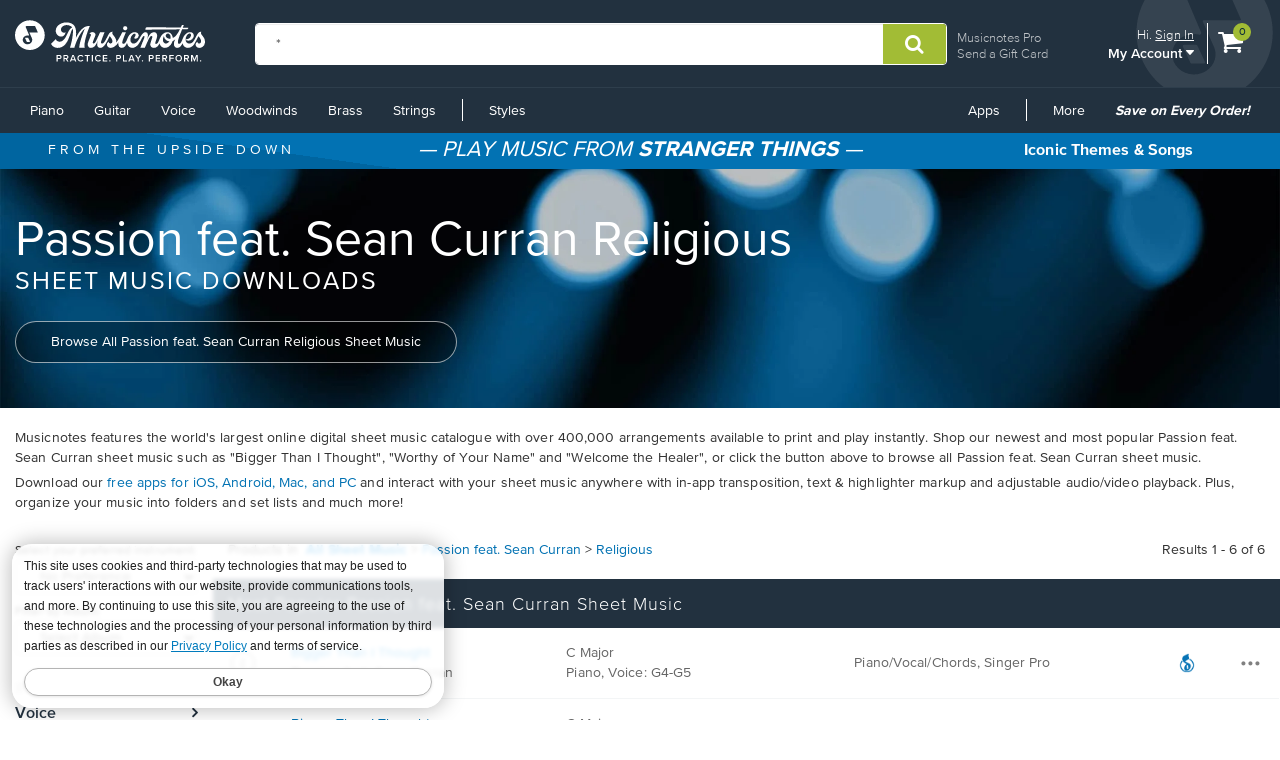

--- FILE ---
content_type: text/html; charset=utf-8
request_url: https://www.musicnotes.com/sheet-music/artist/passion-feat-sean-curran/style/religious
body_size: 21276
content:

<!DOCTYPE html>


<html lang="en" class="no-js">
<head>
        <base href="https://www.musicnotes.com/" /><!--[if lte IE 6]></base><![endif]-->
        <title>Passion feat. Sean Curran Religious Sheet Music Downloads at Musicnotes.com</title>
    
        
            <meta name="description" content="Download sheet music for Religious. Choose from Religious sheet music for such popular songs as Bigger Than I Thought, Worthy of Your Name, and Welcome the Healer. Print instantly, or sync to our free PC, web and mobile apps." />
            <script language="javascript" type="text/javascript">var facet_url='https://www.musicnotes.com/sheet-music/artist/passion-feat-sean-curran/style/religious';</script>
            <link rel="search" href="https://musicnotes.resultspage.com/opensearch.php" type="application/opensearchdescription+xml" title="Musicnotes Search"/><link rel="canonical" href="https://www.musicnotes.com/sheet-music/artist/passion-feat-sean-curran/style/religious"/><meta property="og:title" content="Passion feat. Sean Curran Religious Sheet Music Downloads at Musicnotes.com" />
                <meta property="og:type" content="website" />
                <meta property="og:url" content="https://www.musicnotes.com/sheet-music/artist/passion-feat-sean-curran/style/religious" />
                <meta property="og:image" content="https://www.musicnotes.com/images/productimages/mtd/MN0192271.gif" /><script>var s_account="musicnotes";</script>
    
    <script>
        window.dataLayer = window.dataLayer || [];
        dataLayer.push({
            'adWordsRemarketingParams': { 'ecomm_prodid': '', 'ecomm_pagetype': 'search', 'ecomm_totalvalue': '', 'signed_in': 'false' }
        });
    </script>

    <!-- Start of TrueVault Code Block -->
    <script src='https://polaris.truevaultcdn.com/static/pc/DJ7J5D7NE/polaris.js'></script>
    <!-- End of TrueVault Code Block -->


<script>(function(w,l){ w[l]=w[l]||[];w[l].push({'gtm.start':new Date().getTime(),event:'gtm.js'});})(window, 'dataLayer');</script>


    
    <meta name="viewport" content="width=device-width, initial-scale=1" />
    <meta itemprop="name" content="Download Sheet Music at Musicnotes.com" />
    <meta itemprop="image" content="https://www.musicnotes.com/images2/default-share.jpg" />
    <meta property="og:type" content="website" />
    <meta property="og:title" content="Download Sheet Music at Musicnotes.com" />
    <meta property="og:site_name" content="Musicnotes.com" />
    <meta property="og:image" content="https://www.musicnotes.com/images2/default-share.jpg" />
    
    
    

<meta property="ProMembershipSku" content="" />
<meta property="ShopperProCreditCount" content="0" />
    

    
    <link rel="shortcut icon" type="image/ico" href="/favicon.ico" />
    <link href="/css2/font-awesome.min.css?v=1.1.4917.0" rel="stylesheet" />
<script src="/js3/jquery/3.6.0/jquery.min.js?v=1.1.4917.0"></script><link href="/css3/bootstrap/3.3.7/bootstrap.min.css?v=1.1.4917.0" rel="stylesheet" /><script src="/css3/bootstrap/3.3.7/bootstrap.min.js?v=1.1.4917.0"></script><script defer="" src="/js2/Musicnotes.Core.min.js?v=1.1.4917.0"></script><link as="font" crossorigin="" href="/fonts/webfonts/341624_4_0.woff2" rel="preload" type="font/woff2" /><link as="font" crossorigin="" href="/fonts/webfonts/341624_1_0.woff2" rel="preload" type="font/woff2" /><link as="font" crossorigin="" href="/fonts/webfonts/341624_2_0.woff2" rel="preload" type="font/woff2" /><link as="font" crossorigin="" href="/fonts/webfonts/341624_3_0.woff2" rel="preload" type="font/woff2" /><link as="font" crossorigin="" href="/fonts/webfonts/341624_0_0.woff2" rel="preload" type="font/woff2" /><link as="font" crossorigin="" href="/fonts/webfonts/prozima-nova-black_0.woff2" rel="preload" type="font/woff2" />
    <link href="/css2/bundles/product-page.min.css?v=1.1.4917.0" rel="stylesheet" />
    <link href="/css2/redesign.min.css?v=1.1.4917.0" rel="stylesheet" />
    
    
    <link href="/css2/search_wide.min.css" rel="stylesheet">

    

	<script type="text/javascript" src="//assets.resultspage.com/js/jquery-migrate-1.2.1.js"></script>

    <script language="javascript" type="text/javascript" src="https://musicnotes.resultspage.com/js/sli-custom.js?r=589281"></script>
        <script language="javascript" type="text/javascript" src="https://musicnotes.resultspage.com/js/sliscripts-7.1.js?r=589281"></script><script type="text/javascript" src="//assets.resultspage.com/js/sli-ajax.scripts.2.1.js"></script><link href="//www.musicnotes.com/css2/search_feature.css" rel="stylesheet">
	<link rel="stylesheet" href="https://musicnotes.resultspage.com/sli_styles_v2.css?r=589281" media="screen" type="text/css">
	
<script>
function equalizeShippableHeight( options ) {
	var new_height = 0;
	var first_item = 0;

	var elem_selector = options.element;

	var elements = jQuery(elem_selector);
	elements.each(
		function(i,n) {
			var item = jQuery(n);
			var item2 = jQuery(elements[i + 1]);
			// If this is the last item
			if ( i == (elements.size() - 1) ) {
				var title_height = item.height();
				if ( title_height > new_height) {
					new_height = title_height;
				}
				elements.slice(first_item, (i + 1)).height(new_height);
			} else {
				var top = item.offset().top;
				var top2 = item2.offset().top;
				// Is this title the largest so far ?
				var title_height = item.height();
				if ( title_height > new_height ) {
					new_height = title_height;
				}

				if ( top2 > top ) {
					elements.slice(first_item, (i + 1)).height(new_height);
					// Reset height
					new_height = 0;
					first_item = i + 1;
				}
			}
		}
	);
}
</script>

	
<script>
function initializePopover(selector, title, facet, description, positiveText, negativeText) {
    jQuery(selector).popover({
        placement: 'top',
        title: title,
        content: function() {
            var facetApplied = window.SLI._isFacetApplied('producttype', facet);
            var linkText = facetApplied ? positiveText : negativeText;
            var actionUrl = facetApplied 
                ? "javascript:SLI.removeFacets('', 'producttype', '" + facet + "')" 
                : "javascript:SLI.processFacets('', 'producttype', '" + facet + "', false)";
            var message = facetApplied ? '<b>You have already filtered by file type.</b> <br />' : '';

            return `
                ${description}
                <br /><br />
                ${message}
                <a href="${actionUrl}" class="btn btn-primary btn-popover">${linkText}</a>
            `;
        },
        html: true // Allow HTML content in the popover
    });
}
jQuery(document).ready(function() {
    initializePopover(
        ".musicnote-btn-lilnotemn", 
        "Musicnotes File", 
        "lilnotemn", 
        "Instantly printable digital sheet music plus an interactive, downloadable sheet music file.", 
        "Show All File Types", 
        "Show Only Musicnotes Files"
    );

    initializePopover(
        ".musicnote-btn-lilnotemned", 
        "Musicnotes Edition", 
        "lilnotemned", 
        "Special Edition printable sheet music and interactive file - includes rights to perform, record and print multiple copies.", 
        "Show All File Types", 
        "Show Only Musicnotes Editions"
    );

    initializePopover(
        ".musicnote-btn-lilcol", 
        "Musicnotes Collection", 
        "lilcol", 
        "A collection of several Musicnotes digital sheet music files available in one purchase for a discounted price.", 
        "Show All File Types", 
        "Show Only Musicnotes Collections"
    );

    initializePopover(
        ".musicnote-btn-marketplace", 
        "Musicnotes Marketplace", 
        "marketplace", 
        "User-arranged sheet music by talented musicians from around the world.", 
        "Show All File Types", 
        "Show Only Marketplace"
    );

    initializePopover(
        ".musicnote-btn-dmbicon", 
        "Digital Music Book", 
        "dmbicon", 
        "Instantly access digital book editions using our highly-rated desktop and mobile apps.", 
        "Show All File Types", 
        "Show Only Digital Music Books"
    );
});
// Deprecated by BU-119552
// jQuery(document).ready(function(){
// 	jQuery(".musicnote-btn-lilnotemn").popover({
// 	    placement: 'top',
// 	    title: 'Musicnotes File',
// 	    content: 'Instantly printable digital sheet music plus an interactive, downloadable sheet music file. <br /><br /> <a href="https://www.musicnotes.com/sheet-music/artist/passion-feat-sean-curran/style/religious?af=producttype:lilnotemn" class="btn btn-primary btn-popover">Show Only Musicnotes Files</a>',
//         // content: 'Instantly printable digital sheet music plus an interactive, downloadable sheet music file. <br /><br /> <a href="javascript:javascript:SLI.processFacets(\'\',\'producttype\',\'lilnotemn\')" class="btn btn-primary btn-popover">Show Only Musicnotes Files</a>',
// 	    html: 'true'
// 	});

// 	jQuery(".musicnote-btn-lilnotemned").popover({
// 	    placement: 'top',
// 	    title: 'Musicnotes Edition',
//         content: 'Special Edition printable sheet music and interactive file - includes rights to perform, record and print multiple copies.<br /><br /> <a href="https://www.musicnotes.com/sheet-music/artist/passion-feat-sean-curran/style/religious?af=producttype:lilnotemned" class="btn btn-primary btn-popover">Show Only Musicnotes Editions</a>',
// 	    // content: 'Special Edition printable sheet music and interactive file - includes rights to perform, record and print multiple copies <br /><br /> <a href="javascript:javascript:SLI.processFacets(\'\',\'producttype\',\'lilnotemned\')" class="btn btn-primary btn-popover">Show Only Musicnotes Editions</a>',
// 	    html: 'true'
// 	});

// 	jQuery(".musicnote-btn-lilcol").popover({
// 	    placement: 'top',
// 	    title: 'Musicnotes Collection',
// 	    content: 'A collection of several Musicnotes digital sheet music files available in one purchase for a discounted price. <br /><br /> <a href="https://www.musicnotes.com/sheet-music/artist/passion-feat-sean-curran/style/religious?af=producttype:lilcol" class="btn btn-primary btn-popover">Show Only Musicnotes Collections</a>',
//         // content: 'A collection of several Musicnotes digital sheet music files available in one purchase for a discounted price. <br /><br /> <a href="javascript:javascript:SLI.processFacets(\'\',\'producttype\',\'lilcol\')" class="btn btn-primary btn-popover">Show Only Musicnotes Collections</a>',
// 	    html: 'true'
// 	});

//     jQuery(".musicnote-btn-marketplace").popover({
// 	    placement: 'top',
// 	    title: 'Musicnotes Marketplace',
//         content: 'User-arranged sheet music by talented musicians from around the world. <br /><br /> <a href="https://www.musicnotes.com/sheet-music/artist/passion-feat-sean-curran/style/religious?af=producttype:marketplace" class="btn btn-primary btn-popover">Show Only Marketplace</a>',
// 	    // content: 'User-arranged sheet music by talented musicians from around the world. <br /><br /> <a href="javascript:javascript:SLI.processFacets(\'\',\'producttype\',\'marketplace\')" class="btn btn-primary btn-popover">Show Only Marketplace</a>',
// 	    html: 'true'
// 	});

//     jQuery(".musicnote-btn-dmbicon").popover({
// 	    placement: 'top',
// 	    title: 'Digital Music Book',
//         content: 'Instantly access digital book editions using our highly-rated desktop and mobile apps. <br /><br /> <a href="https://www.musicnotes.com/sheet-music/artist/passion-feat-sean-curran/style/religious?af=producttype:dmbicon" class="btn btn-primary btn-popover">Show Only Digital Music Books</a>',
// 	    // content: 'Instantly access digital book editions using our highly-rated desktop and mobile apps. <br /><br /> <a href="javascript:javascript:SLI.processFacets(\'\',\'producttype\',\'dmbicon\')" class="btn btn-primary btn-popover">Show Only Digital Music Books</a>',
// 	    html: 'true'
// 	});
// });
</script>

	
<script>
function getCookie(cname) {
    var name = cname + "=";
    var ca = document.cookie.split(';');
    for(var i=0; i<ca.length; i++) {
        var c = ca[i];
        while (c.charAt(0)==' ') c = c.substring(1);
        if (c.indexOf(name) != -1) return c.substring(name.length, c.length);
    }
    return "";
}

function changeCookieInstrument (cname, cvalue, exdays){
	var current = getCookie(cname);
	var d = new Date();
    d.setTime(d.getTime() + (exdays*24*60*60*1000));
    var expires = "expires="+d.toUTCString();
	var cdomain = document.domain;
	cdomain = ".musicnotes.com"
	var name = "SearchInstr%3D";
	var ca = current.split('%2D');
	for(var i=0; i<ca.length; i++) {
        var c = ca[i];
        while (c.charAt(0)==' ') c = c.substring(1);
        if (c.indexOf(name) != -1) var toreplace = c.substring(name.length, c.length);
    }
    var newcvalue = current.replace(name+toreplace,name+cvalue);
    /*if there is no instrument info in the cookie, create it*/
    if(!newcvalue) {
    	newcvalue = name+cvalue;
    }
    else if (newcvalue.indexOf(name + cvalue) < 0) {
    	newcvalue += '%2D' + name + cvalue;
    }
    document.cookie = cname + "=" + newcvalue + "; " + expires + "; path=/; domain="+cdomain+";";
}

</script>

    

  <script>
    var SLI = SLI || {};
    SLI.searchSubmit = function(event, caller) {
      event.preventDefault ? event.preventDefault() : event.returnValue = false;
      var keyword = '';
      var extraParameters = '';
      if (caller.nodeName.match(/form/i)) {
          keyword = caller.w.value;
          if (typeof caller.from != 'undefined'){
            extraParameters = "&from=" + caller.from[0].value;
          }
      } else {
          return false;
      }
      keyword = keyword.replace(/^\s+|\s+$/g, '');
      if (keyword == '') {
          return false;
      }
      keyword = encodeURIComponent(keyword);
      var searchURL = "https://www.musicnotes.com/search/go?w=" + keyword + extraParameters;
      SLI.ajaxSearchSubmit(searchURL);
      return false;
    };
  </script>
<script src="/__ssobj/core.js+ssdomvar.js+generic-adapter.js"></script><script>
var isHumanSSTest = 0;
</script>
<script  type="text/javascript" data-sitespect="true">window.__sscf=window.__sscf||{};</script>
<script  type="text/javascript" data-sitespect="true">
window.__sscf.cf_9149185_8433503 = function() {
if (document.querySelector("#mn-navbar") && document.querySelectorAll('#mn-navbar #left-menu > li:last-of-type ul li.mn-dropdown-header').length >= 4) {
    return true;
}
}
</script>
<script  type="text/javascript" data-sitespect="true">
window.__sscf.cf_9149185  = function() {
document.querySelectorAll("#mn-navbar #left-menu > li:last-of-type ul li.mn-dropdown-header").forEach(function(anchor) {
    if (anchor && anchor.parentElement) {
        anchor.parentElement.setAttribute("ss-nav-styles", anchor.textContent.trim());
    }
});

document.querySelectorAll("#mn-navbar #left-menu > li.mn-dropdown").forEach(function (dropdown) {
    let parentAnchor = dropdown.querySelector("a:first-of-type");
    if (parentAnchor) {
        dropdown.querySelectorAll("ul a").forEach(function (childAnchor) {
            childAnchor.addEventListener("click", function () {
                let ifStyles = "";
                if (/Styles/i.test(parentAnchor.textContent)) {
                    let closestUl = childAnchor.closest("ul");
                    if (closestUl && closestUl.hasAttribute("ss-nav-styles")) {
                        ifStyles = closestUl.getAttribute("ss-nav-styles");
                        if (/(Holiday|Occasion)/i.test(ifStyles)) {
                            //SS.EventTrack.metric("navEvent");
                        }
                    }
                }
                SS.EventTrack.metric("nav" + parentAnchor.textContent + ifStyles);
            });
        });
    }
});

}
</script>

</head>
<body>
<script class="__ss_csf_data"   type="text/javascript" data-sitespect="true">!function(){var s={"metrics":[],"trackdatavariations":[],"variations":[{"attributes":{},"selector":"head","custom":function() {return window.__sscf && window.__sscf.cf_9149185 && window.__sscf.cf_9149185.apply(this);},"id":"9149185","IsMonetateTrackData":false,"csf_apply_once":"0","criteria":[{"PageCategory_ID":null,"Next":null,"GroupNumber":"1","Type":"Custom","ID":"8433503","script_criterion":function() {return window.__sscf && window.__sscf.cf_9149185_8433503 && window.__sscf.cf_9149185_8433503.apply(this)},"Pre":null}],"css":{},"campaign_id":"0"}],"timestamps":{"9149185":"1727803693"}};if(window.SS&&SS.Require){SS.Require(function(){if(window.ss_dom_var){window.ss_dom_var.setVariations(s);if(window.ss_dom_var.setMetrics){window.ss_dom_var.setMetrics(s);}}else{window.__ss_variations=s;}});}else{if(window.ss_dom_var){window.ss_dom_var.setVariations(s);if(window.ss_dom_var.setMetrics){window.ss_dom_var.setMetrics(s);}}else{window.__ss_variations=s;}}if(s.control_sv_cv_rp_only){window.__ss_control=true;}}();</script>
    <a href="#body" class="skip-link" id="skip-to-content">Skip to main content</a>
    <!--Google Tag Manager(noscript) -->
    <!-- End Google Tag Manager (noscript) -->

    

    


  <div class="modal fade in" id="info-modal" tabindex="-1" role="dialog" aria-labelledby="infoModal" aria-hidden="false" style="display: none;">
      <div class="modal-dialog">
          <div class="modal-content">
              <div class="modal-header">
                  <button type="button" class="close" data-dismiss="modal">
                      <span aria-hidden="true">×</span>
                      <span class="sr-only">Close</span>
                  </button>
                  <h3 class="modal-title" id="myModalLabel" style="font-weight: 500;"></h3>
                  <h4 class="modal-title" id="myModalLabel" style="text-transform: uppercase;"></h4>
              </div>
              <div class="modal-body">
                  <div class="row">
                      <div class="col-sm-6">
                          <div class="sheetmusic-preview">
                              <img src="">
                          </div><div class="modal-product-sku"></div>
                      </div>
                      <div class="col-sm-6">
                          <div class="glance-text">
                              <h4 style="margin-top: 12px; margin-bottom: 5px;">
                                  At a Glance
                              </h4>
                              <p></p>
                              <p></p>
                              <p></p>
                              <p></p>
                              <div class="average-rating-wrapper"></div>
                          </div>
                          <button type="button" class="btn btn-action">
                              <p>
                                  Go To Product
                                  <span class="fa fa-chevron-right"></span>
                              </p>
                          </button>
                          <button type="button" class="btn btn-default" data-dismiss="modal" style="
                                  margin-top 8px;
                                  ">
                              Close
                          </button>
                          <div class="modal-product-sku"></div>
                      </div>
                  </div>
              </div>
          </div>
      </div>
  </div>
 


<!--NewDesign-->

<header id="header" class="dark-blue hidden-print">
    <div class="container-fluid">
        <div class="watermark">
            <img src="/images2/mn-do.svg?v=2" alt="" width="141" height="179" />
        </div>
        <div class="nav-left">
            <div class="logo-container_redesign">
                <div class="logo-container-sm_redesign" id="sm-screen-logo_redesign">
                    <a href="/" title="Musicnotes.com: Download Sheet Music" id="mnlogo">
                            <img src="/images2/mn-logo.svg?v=4" alt="Musicnotes Logo" class="mnlogo" width="190" height="49" />
                    </a>
                </div>
            </div>
        </div>
        <div class="nav-right">
            <div id="gc-link">
                    <a href="/pro/">Musicnotes Pro</a>
                <a href="/sheetmusic/gift/">Send a Gift Card</a>
            </div>
            <div id="account-block" >
                <div id="top-line">
                    <p>
                        Hi.
                            <a href="/commerce/signin.asp?si=in&amp;rc=1">Sign In</a>
                    </p>
                </div>

                <ul class="mn-nav mn-navbar-nav mn-navbar-right">

                    <li class="mn-dropdown mn-dropdown-hover">
                        <button id="bottom-line" class="account-dd mn-touch-toggle a-hoverable" aria-haspopup="true" aria-expanded="false" tabindex="0" data-mn-toggle-class="open" data-mn-toggle-target="parent" data-mn-toggle-group="nav-links">My Account <i class="fa fa-caret-down" aria-hidden="true"></i></button>
                        <ul class="mn-dropdown-menu my-account">
                            <li class="my-account-dd-header"><a href="/myaccount" id="my-account-header">My Account</a></li>
                            <li><a href="/myaccount">View My Account</a></li>
                            <li><a href="/wishlist">Wish List</a></li>
                            <li><a href="/myaccount/orders">Order History</a></li>
                            <li><a href="/mysheetmusic">Print your sheet music</a></li>
                            <li><a href="/commerce/u.asp">Preferences</a></li>
                            <li><a href="/pro">Musicnotes Pro</a></li>
                            <li><a href="/myaccount/billinginformation">Billing information</a></li>
                                                                                        <li>
                                    <ul class="multi-column">
                                        <li class="col-sm-6 half-li color-li green-li dark">
                                            <a href="/commerce/signin.asp?si=in&amp;rc=1">Sign In</a>
                                        </li>
                                        <li class="col-sm-6 half-li color-li green-li">
                                            <a href="/commerce/signin.asp?si=in&amp;rc=1">Create Account</a>
                                        </li>
                                    </ul>
                                </li>

                        </ul>
                    </li>

                </ul>
            </div>
            <div id="cart-icon">
                <div>
                    <a href="/basket" class="cart">
                        <i class="fa fa-shopping-cart" id="header-cart" aria-hidden="true"></i>
                        <span class="sr-only">View shopping cart containing </span>
                        <span class="cart-count">0</span>
                            <span class="sr-only">items.</span>
                        
                        </a>
                </div>
            </div>
        </div>

        <div class="nav-fill">




    <form name="searchform1" id="searchform1" action="https://www.musicnotes.com/search/go" onsubmit="return SLI.searchSubmit(event, this);"  method="get" role="search" >
        <div class="input-group">
            <input type="text" id="sli_search_1" name="w" placeholder="Find Sheet Music" class="form-control sli_search_box" autocomplete="off" data-provide="rac" value="*">
            <input type="hidden" name="from" value="header"/>
            <span class="input-group-btn"><input type="hidden" name="from" value="1">
                <button type="submit" class="btn-search-header" style="cursor: pointer;" aria-label="Submit Search"
                        onclick="document.getElementById('searchform1').submit(); return false;">
                    <i class="fa fa-search" aria-hidden="true"></i>
                </button>
            </span>
        </div>
    </form>

        </div>
    </div>
    <div class="sr-only">
        <a href="/accessibility/">
            View our Accessibility Statement or contact us with accessibility-related questions
        </a>
    </div>
</header>

<section id="navigation" class="dark-blue mn-navbar-close-right">
    <div class="container-fluid">

        <nav class="mn-navbar mn-navbar-default">
            <div class="mn-navbar-header">
                <button type="button" class="mn-navbar-toggle" data-mn-toggle-class="open" data-mn-toggle-target="#header, .mn-navbar-toggle">
                    <span class="sr-only">Toggle navigation</span>
                    <span class="icon-bar"></span>
                    <span class="icon-bar"></span>
                    <span class="icon-bar"></span>
                </button>
            </div>
            <div id="mn-navbar" role="navigation" aria-label="Browse By Instrument and Styles">
                <!-- left navigation -->
                <ul class="mn-nav mn-navbar-nav" id="left-menu">
                        <li class="hidden-desk half-li color-li blue-li dark">
                            <a href="/commerce/signin.asp?si=in&amp;rc=1">Sign In</a>
                        </li>
                        <li class="hidden-desk half-li color-li blue-li">
                            <a href="/commerce/signin.asp?si=in&amp;rc=1">Create Account</a>
                        </li>
                    <li class="hidden-desk">
                        <a href="/sheetmusic/gift/custom.asp?intcmp=HeaderNav:GiftCards"><span class="fa fa-gift"></span>&nbsp;&nbsp;Gift Cards</a>
                    </li>
                    <li class="hidden-desk">
                        <a href="https://help.musicnotes.com/"><span class="fa fa-question-circle"></span>&nbsp;&nbsp;Get Support</a>
                    </li>
                    <li class="mn-dropdown mn-dropdown-hover mn-dropdown-left">
                        <button class="mn-touch-toggle-mobile hidden-desk mi" aria-haspopup="true" aria-expanded="false" tabindex="0" data-mn-toggle-class="open" data-mn-toggle-group="nav-links" data-mn-toggle-target="parent">My Account</button>
                        <ul class="mn-dropdown-menu mn-dropdown-menu-left multi-column columns-2">
                            <li class="col-xs-6">

                                <ul class="mn-dropdown-multi-column">
                                    <li class="mn-dropdown-header"><a role="button" href="/myaccount">My Account</a></li>
                                    <li><a href="/myaccount">View my account</a></li>
                                    <li><a href="/wishlist">Wish List</a></li>
                                    <li><a href="/myaccount/orders">Order History</a></li>
                                    <li><a href="/mysheetmusic">Print your sheet music</a></li>
                                    <li><a href="/commerce/u.asp">Preferences</a></li>
                                    <li><a href="/pro">Musicnotes Pro</a></li>
                                    <li><a href="/myaccount/billinginformation">Billing information</a></li>
                                                                    </ul>
                            </li>
                        </ul>

                    </li>
                    <li class="mn-dropdown mn-dropdown-hover mn-dropdown-left">
                        <button class="mn-touch-toggle hidden-phone a-hoverable mi" aria-haspopup="true" aria-expanded="false" tabindex="0" data-mn-toggle-class="open" data-mn-toggle-group="nav-links" data-mn-toggle-target="parent">Piano</button>
                        <button class="mn-touch-toggle-mobile hidden-desk mi" aria-haspopup="true" aria-expanded="false" tabindex="0" data-mn-toggle-class="open" data-mn-toggle-group="nav-links" data-mn-toggle-target="parent">Piano</button>
                        <ul class="mn-dropdown-menu mn-dropdown-menu-left multi-column columns-2">
                            <li class="col-xs-6">

                                <ul class="mn-dropdown-multi-column">
                                    <li class="mn-dropdown-header"><a href="/piano/">Piano</a></li>
                                    <li><a href="/piano/easy/">Easy Piano</a></li>
                                    <li><a href="/piano/beginner-notes/">Beginner Notes</a></li>
                                    <li><a href="/piano/broadway/">Broadway</a></li>
                                    <li><a href="/piano/christian/">Christian</a></li>
                                    <li><a href="/piano/classical/">Classical</a></li>
                                    <li><a href="/piano/country/">Country</a></li>
                                    <li><a href="/landing?qscoring=hymn&isort=bestselling">Hymn</a></li>
                                    <li><a href="/piano/jazz/">Jazz</a></li>
                                    <li><a href="/piano/movietv/">Movie/TV</a></li>
                                    <li><a href="/piano/newage/">New Age</a></li>
                                    <li><a href="/sheet-music/style/pop/instrument/keyboard/piano">Pop</a></li>
                                </ul>
                                <ul class="mn-dropdown-multi-column">
                                    <li class="mn-dropdown-header"><a href="/sheet-music/instrument/keyboard/organ">Organ</a></li>
                                </ul>
                                <ul class="mn-dropdown-multi-column">
                                    <li class="col-xs-12">
                                        <a href="/sheet-music/instrument/keyboard" class="btn btn-default" >View All Keyboard</a>
                                    </li>
                                </ul>
                            </li>
                            <li class="col-xs-6">
                                <a href="https://www.musicnotes.com/search/go?isort=bestselling&lbc=musicnotes&method=and&p=Q&sli_jump=1&ts=custom-v2&uid=815117391&af=inst2%3akeyboard_piano%20inst1%3akeyboard&intcmp=Nav:Piano:solo" class="no-pad">
                                    <picture><source srcset="/s/images/topnav/sections/piano-199.webp?v=1" type="image/webp" /><source srcset="/s/images/topnav/sections/piano-199.jpg?v=1" type="image/jpeg" /><img src="/s/images/topnav/sections/piano-199.jpg?v=1" height="568" width="199" alt="Shop Solo Piano Sheet Music Now" loading="lazy"/></picture>
                                </a>
                            </li>
                        </ul>
                    </li>
                    <li class="mn-dropdown mn-dropdown-hover mn-dropdown-left">
                        <button class="mn-touch-toggle hidden-phone a-hoverable mi" aria-haspopup="true" aria-expanded="false" tabindex="0" data-mn-toggle-class="open" data-mn-toggle-group="nav-links" data-mn-toggle-target="parent">Guitar</button>
                        <button class="mn-touch-toggle-mobile hidden-desk mi" aria-haspopup="true" aria-expanded="false" tabindex="0" data-mn-toggle-class="open" data-mn-toggle-group="nav-links" data-mn-toggle-target="parent" role="button">Guitar</button>
                        <ul class="mn-dropdown-menu multi-column columns-2">
                            <li class="col-xs-6">
                                <ul class="mn-dropdown-multi-column">
                                    <li class="mn-dropdown-header"><a href="/guitartab/">Guitar</a></li>
                                    <li><a href="/landing?qnotation=Easy+Guitar+TAB&isort=bestselling">Easy Tab</a></li>
                                    <li><a href="/sheet-music/style/rock/alternative/instrumentstringsguitar">Alternative</a></li>
                                    <li><a href="/sheet-music/style/blues/instrumentstringsguitar">Blues</a></li>
                                    <li><a href="/sheet-music/style/christian/instrumentstringsguitar">Christian</a></li>
                                    <li><a href="/sheet-music/style/classical/instrumentstringsguitar">Classical</a></li>
                                    <li><a href="/sheet-music/style/country/instrumentstringsguitar">Country</a></li>
                                    <li><a href="/sheet-music/style/folk/instrumentstringsguitar">Folk</a></li>
                                    <li><a href="/sheet-music/style/movie-tv/instrumentstringsguitar">Movie/TV</a></li>
                                    <li><a href="/sheet-music/style/rb/instrument/strings/guitar">R&B</a></li>
                                    <li><a href="/sheet-music/style/rock/instrumentstringsguitar">Rock</a></li>
                                </ul>
                                <ul class="mn-dropdown-multi-column">
                                    <li class="mn-dropdown-header"><a href="/bassguitartab/">Bass Guitar</a></li>
                                    <li><a href="/sheet-music/style/rock/alternative/instrument/strings/guitar/bass-guitar">Alternative</a></li>
                                    <li><a href="/sheet-music/style/blues/instrument/strings/guitar/bass-guitar">Blues</a></li>
                                    <li><a href="/sheet-music/style/rock/funk/instrument/strings/guitar/bass-guitar">Funk</a></li>
                                    <li><a href="/sheet-music/style/rb/instrument/strings/guitar/bass-guitar">R&B</a></li>
                                    <li><a href="/sheet-music/style/rock/instrument/strings/guitar/bass-guitar">Rock</a></li>
                                </ul>
                                <ul class="mn-dropdown-multi-column">
                                    <li class="mn-dropdown-header"><a href="/ukulele/">Ukulele</a></li>
                                </ul>
                            </li>
                            <li class="col-xs-6">
                                <a href="https://www.musicnotes.com/landing?qnotation=Guitar+Tab&qnewness=30&isort=bestselling&intcmp=Nav:Guitar:New" class="no-pad">
                                    <picture><source srcset="/s/images/topnav/sections/guitar-199.webp?v=1" type="image/webp" /><source srcset="/s/images/topnav/sections/guitar-199.jpg?v=1" type="image/jpeg" /><img src="/s/images/topnav/sections/guitar-199.jpg?v=1" height="640" width="199" alt="Shop New Tab Now" loading="lazy"/></picture>
                                </a>
                            </li>
                        </ul>
                    </li>
                    <li class="mn-dropdown mn-dropdown-hover mn-dropdown-left">
                        <button class="mn-touch-toggle hidden-phone a-hoverable mi" aria-haspopup="true" aria-expanded="false" tabindex="0" data-mn-toggle-class="open" data-mn-toggle-group="nav-links" data-mn-toggle-target="parent">Voice</button>
                        <button class="mn-touch-toggle-mobile hidden-desk mi" aria-haspopup="true" aria-expanded="false" tabindex="0" data-mn-toggle-class="open" data-mn-toggle-group="nav-links" data-mn-toggle-target="parent">Voice</button>
                        <ul class="mn-dropdown-menu mn-dropdown-menu-left multi-column columns-2">
                            <li class="col-xs-6">
                                <ul class="mn-dropdown-multi-column">
                                    <li class="mn-dropdown-header"><a href="/voice/solo/">Solo / Singer Pro</a></li>
                                    <li><a href="/audition/">Audition Cuts</a></li>
                                    <li><a href="/landing/go?&isort=bestselling&method=and&view=list&af=genre1:showbroadway&qscoring=Singer%20Pro">Broadway</a></li>
                                    <li><a href="/landing/go?&isort=score&method=and&view=list&af=genre1:christian&qscoring=Singer%20Pro">Christian</a></li>
                                    <li><a href="/landing/go?&isort=score&method=and&view=list&af=genre1:classical&qscoring=Singer%20Pro">Classical</a></li>
                                    <li><a href="/landing/go?&isort=score&method=and&view=list&af=genre1:country&qscoring=Singer%20Pro">Country</a></li>
                                    <li><a href="/landing/go?&isort=score&method=and&view=list&af=genre1:jazz&qscoring=Singer%20Pro">Jazz</a></li>
                                    <li><a href="/landing/go?&isort=score&method=and&view=list&af=genre1:movietv&qscoring=Singer%20Pro">Movie/TV</a></li>
                                    <li><a href="/landing/go?&isort=score&method=and&view=list&af=genre1:pop&qscoring=Singer%20Pro">Pop</a></li>
                                </ul>
                                <ul class="mn-dropdown-multi-column">
                                    <li class="mn-dropdown-header"><a href="/choral/">Choral</a></li>
                                    <li><a href="/sheet-music/style/choral/a-cappella">A Cappella</a></li>
                                    <li><a href="/landing?qscoring=hymn&isort=bestselling">Hymn</a></li>
                                    <li><a href="/sheet-music/instrument/choir/sab-choir">SAB</a></li>
                                    <li><a href="/sheet-music/instrument/choir/satb-choir">SATB</a></li>
                                    <li><a href="/sheet-music/instrument/choir/ssa-choir">SSA</a></li>
                                    <li><a href="/sheet-music/instrument/choir/ssaa-choir">SSAA</a></li>
                                    <li><a href="/sheet-music/instrument/choir/ttbb-choir">TTBB</a></li>
                                    <li><a href="/sheet-music/instrument/choir/2-part-choir">2-Part Choir</a></li>
                                    <li><a href="/sheet-music/instrument/choir/3-part-choir">3-Part Choir</a></li>
                                    <li><a href="/sheet-music/instrument/choir/4-part-choir">4-Part Choir</a></li>
                                </ul>
                            </li>
                            <li class="col-xs-6">
                                <a href="https://www.musicnotes.com/landing?qscoring=Singer+Pro&qstyle=standards&isort=bestselling&intcmp=Nav:Voice:SoloStandards" class="no-pad">
                                    <picture><source srcset="/s/images/topnav/sections/voice-199.webp?v=1" type="image/webp" /><source srcset="/s/images/topnav/sections/voice-199.jpg?v=1" type="image/jpeg" /><img src="/s/images/topnav/sections/voice-199.jpg?v=1" height="700" width="199" alt="Shop Solo Voice Standards Sheet Music Now" loading="lazy"/></picture>
                                </a>
                            </li>
                        </ul>
                    </li>
                    <li class="mn-dropdown mn-dropdown-hover mn-dropdown-left">
                        <button class="mn-touch-toggle hidden-phone a-hoverable mi" aria-haspopup="true" aria-expanded="false" tabindex="0" data-mn-toggle-class="open" data-mn-toggle-group="nav-links" data-mn-toggle-target="parent">Woodwinds</button>
                        <button class="mn-touch-toggle-mobile hidden-desk mi" aria-haspopup="true" aria-expanded="false" tabindex="0" data-mn-toggle-class="open" data-mn-toggle-group="nav-links" data-mn-toggle-target="parent">Woodwinds</button>
                        <ul class="mn-dropdown-menu mn-dropdown-menu-left multi-column columns-3">
                            <li class="col-xs-4">
                                <ul class="mn-dropdown-multi-column">
                                    <li class="mn-dropdown-header"><a href="/flute/">Flute</a></li>
                                    <li><a href="/sheet-music/style/christian/instrument/woodwinds/flute-family/flute">Christian</a></li>
                                    <li><a href="/sheet-music/style/classical/instrument/woodwinds/flute-family/flute">Classical</a></li>
                                    <li><a href="/sheet-music/style/jazz/instrument/woodwinds/flute-family/flute">Jazz</a></li>
                                    <li><a href="/sheet-music/style/movie-tv/instrument/woodwinds/flute-family/flute">Movie/TV</a></li>
                                    <li><a href="/sheet-music/style/new-age/instrument/woodwinds/flute-family/flute">New Age</a></li>
                                    <li><a href="/sheet-music/style/pop/instrument/woodwinds/flute-family/flute">Pop</a></li>
                                </ul>
                                <ul class="mn-dropdown-multi-column">
                                    <li class="mn-dropdown-header"><a href="/clarinet/">Clarinet</a></li>
                                    <li><a href="/sheet-music/style/christian/instrument/woodwinds/clarinet">Christian</a></li>
                                    <li><a href="/sheet-music/style/classical/instrument/woodwinds/clarinet">Classical</a></li>
                                    <li><a href="/sheet-music/style/jazz/instrument/woodwinds/clarinet">Jazz</a></li>
                                    <li><a href="/sheet-music/style/movie-tv/instrument/woodwinds/clarinet">Movie/TV</a></li>
                                    <li><a href="/sheet-music/style/new-age/instrument/woodwinds/clarinet">New Age</a></li>
                                    <li><a href="/sheet-music/style/pop/instrument/woodwinds/clarinet">Pop</a></li>
                                </ul>
                                <ul class="mn-dropdown-multi-column">
                                    <li class="mn-dropdown-header"><a href="/sheet-music/instrument/woodwinds/double-reed/bassoon">Bassoon</a></li>
                                    <li><a href="/sheet-music/style/classical/instrument/woodwinds/double-reed/bassoon">Classical</a></li>
                                    <li><a href="/sheet-music/style/movie-tv/instrument/woodwinds/double-reed/bassoon">Movie/TV</a></li>
                                    <li><a href="/sheet-music/style/pop/instrument/woodwinds/double-reed/bassoon">Pop</a></li>
                                </ul>
                            </li>
                            <li class="col-xs-4">
                                <ul class="mn-dropdown-multi-column">
                                    <li class="mn-dropdown-header"><a href="/saxophone/">Saxophone</a></li>
                                    <li><a href="/sheet-music/style/christian/instrument/woodwinds/saxophone">Christian</a></li>
                                    <li><a href="/sheet-music/style/classical/instrument/woodwinds/saxophone">Classical</a></li>
                                    <li><a href="/sheet-music/style/jazz/instrument/woodwinds/saxophone">Jazz</a></li>
                                    <li><a href="/sheet-music/style/movie-tv/instrument/woodwinds/saxophone">Movie/TV</a></li>
                                    <li><a href="/sheet-music/style/pop/instrument/woodwinds/saxophone">Pop</a></li>
                                </ul>
                                <ul class="mn-dropdown-multi-column">
                                    <li class="mn-dropdown-header"><a href="/sheet-music/instrument/woodwinds/double-reed/oboe">Oboe</a></li>
                                    <li><a href="/sheet-music/style/christian/instrument/woodwinds/double-reed/oboe">Christian</a></li>
                                    <li><a href="/sheet-music/style/classical/instrument/woodwinds/double-reed/oboe">Classical</a></li>
                                    <li><a href="/sheet-music/style/jazz/instrument/woodwinds/double-reed/oboe">Jazz</a></li>
                                    <li><a href="/sheet-music/style/movie-tv/instrument/woodwinds/double-reed/oboe">Movie/TV</a></li>
                                    <li><a href="/sheet-music/style/pop/instrument/woodwinds/double-reed/oboe">Pop</a></li>
                                </ul>
                                <ul class="mn-dropdown-multi-column">
                                    <li class="mn-dropdown-header"><a href="/sheet-music/instrument/woodwinds/flute-family/recorder">Recorder</a></li>
                                </ul>
                            </li>
                            <li class="col-xs-4">
                                <a href="https://www.musicnotes.com/landing/go?isort=bestselling&lbc=musicnotes&method=and&p=Q&qnewness=45&af=inst1%3awoodwinds&intcmp=Nav:Woodwinds:New" class="no-pad">
                                    <picture><source srcset="/s/images/topnav/sections/woodwinds-201.webp?v=1" type="image/webp" /><source srcset="/s/images/topnav/sections/woodwinds-201.jpg?v=1" type="image/jpeg" /><img src="/s/images/topnav/sections/woodwinds-201.jpg?v=1" height="640" width="201" alt="Shop New Woodwind Sheet Music Now" loading="lazy"/></picture>
                                </a>
                            </li>
                        </ul>
                    </li>
                    <li class="mn-dropdown mn-dropdown-hover mn-dropdown-left">
                        <button class="mn-touch-toggle hidden-phone a-hoverable mi" aria-haspopup="true" aria-expanded="false" tabindex="0" data-mn-toggle-class="open" data-mn-toggle-group="nav-links" data-mn-toggle-target="parent">Brass</button>
                        <button class="mn-touch-toggle-mobile hidden-desk mi" aria-haspopup="true" aria-expanded="false" tabindex="0" data-mn-toggle-class="open" data-mn-toggle-group="nav-links" data-mn-toggle-target="parent">Brass</button>
                        <ul class="mn-dropdown-menu mn-dropdown-menu-left multi-column columns-3">
                            <li class="col-xs-4">
                                <ul class="mn-dropdown-multi-column">
                                    <li class="mn-dropdown-header"><a href="/sheet-music/instrument/brass/trumpet-family/trumpet">Trumpet</a></li>
                                    <li><a href="/sheet-music/style/christian/instrument/brass/trumpet-family/trumpet">Christian</a></li>
                                    <li><a href="/sheet-music/style/classical/instrument/brass/trumpet-family/trumpet">Classical</a></li>
                                    <li><a href="/sheet-music/style/jazz/instrument/brass/trumpet-family/trumpet">Jazz</a></li>
                                    <li><a href="/sheet-music/style/movie-tv/instrument/brass/trumpet-family/trumpet">Movie/TV</a></li>
                                    <li><a href="/sheet-music/style/pop/instrument/brass/trumpet-family/trumpet">Pop</a></li>
                                    <li><a href="/sheet-music/style/rock/instrument/brass/trumpet-family/trumpet">Rock</a></li>
                                </ul>
                                <ul class="mn-dropdown-multi-column">
                                    <li class="mn-dropdown-header"><a href="/sheet-music/instrument/brass/trombone">Trombone</a></li>
                                    <li><a href="/sheet-music/style/christian/instrument/brass/trombone">Christian</a></li>
                                    <li><a href="/sheet-music/style/classical/instrument/brass/trombone">Classical</a></li>
                                    <li><a href="/sheet-music/style/jazz/instrument/brass/trombone">Jazz</a></li>
                                    <li><a href="/sheet-music/style/movie-tv/instrument/brass/trombone">Movie/TV</a></li>
                                    <li><a href="/sheet-music/style/pop/instrument/brass/trombone">Pop</a></li>
                                    <li><a href="/sheet-music/style/rock/instrument/brass/trombone">Rock</a></li>
                                </ul>
                                <ul class="mn-dropdown-multi-column">
                                    <li class="mn-dropdown-header"><a href="/sheet-music/instrument/brass/french-horn">French Horn</a></li>
                                    <li><a href="/sheet-music/style/christian/instrument/brass/french-horn">Christian</a></li>
                                    <li><a href="/sheet-music/style/classical/instrument/brass/french-horn">Classical</a></li>
                                    <li><a href="/sheet-music/style/movie-tv/instrument/brass/french-horn">Movie/TV</a></li>
                                    <li><a href="/sheet-music/style/pop/instrument/brass/french-horn">Pop</a></li>
                                    <li><a href="/sheet-music/style/rock/instrument/brass/french-horn">Rock</a></li>
                                </ul>
                            </li>
                            <li class="col-xs-4">
                                <ul class="mn-dropdown-multi-column">
                                    <li class="mn-dropdown-header"><a href="/sheet-music/instrument/brass/baritone-horn">Baritone Horn</a></li>
                                    <li><a href="/sheet-music/style/christian/instrument/brass/baritone-horn">Christian</a></li>
                                    <li><a href="/sheet-music/style/classical/instrument/brass/baritone-horn">Classical</a></li>
                                    <li><a href="/sheet-music/style/movie-tv/instrument/brass/baritone-horn">Movie/TV</a></li>
                                    <li><a href="/sheet-music/style/pop/instrument/brass/baritone-horn">Pop</a></li>
                                    <li><a href="/sheet-music/style/rock/instrument/brass/baritone-horn">Rock</a></li>
                                </ul>
                                <ul class="mn-dropdown-multi-column">
                                    <li class="mn-dropdown-header"><a href="/sheet-music/instrument/brass/tuba">Tuba</a></li>
                                    <li><a href="/sheet-music/style/christian/instrument/brass/tuba">Christian</a></li>
                                    <li><a href="/sheet-music/style/classical/instrument/brass/tuba">Classical</a></li>
                                    <li><a href="/sheet-music/style/pop/instrument/brass/tuba">Pop</a></li>
                                    <li><a href="/sheet-music/style/rock/instrument/brass/tuba">Rock</a></li>
                                </ul>
                                <ul class="mn-dropdown-multi-column">
                                    <li class="col-xs-12">
                                        <a href="/sheet-music/instrument/brass" class="btn btn-default" role="button">Browse All Brass</a>
                                    </li>
                                </ul>
                            </li>
                            <li class="col-xs-4">
                                <a href="https://www.musicnotes.com/landing/go?isort=bestselling&lbc=musicnotes&method=and&p=Q&qnewness=45&af=inst1%3abrass&intcmp=Nav:Brass:New" class="no-pad">
                                    <picture><source srcset="/s/images/topnav/sections/brass-201.webp?v=1" type="image/webp" /><source srcset="/s/images/topnav/sections/brass-201.jpg?v=1" type="image/jpeg" /><img src="/s/images/topnav/sections/brass-201.jpg?v=1" height="701" width="201" alt="Shop New Brass Sheet Music Now" loading="lazy"/></picture>
                                </a>
                            </li>
                        </ul>
                    </li>
                    <li class="mn-dropdown mn-dropdown-hover mn-dropdown-left">
                        <button class="mn-touch-toggle hidden-phone a-hoverable mi" aria-haspopup="true" aria-expanded="false" tabindex="0" data-mn-toggle-class="open" data-mn-toggle-group="nav-links" data-mn-toggle-target="parent">Strings</button>
                        <button class="mn-touch-toggle-mobile hidden-desk mi" aria-haspopup="true" aria-expanded="false" tabindex="0" data-mn-toggle-class="open" data-mn-toggle-group="nav-links" data-mn-toggle-target="parent">Strings</button>
                        <ul class="mn-dropdown-menu mn-dropdown-menu-left multi-column columns-3">
                            <li class="col-xs-4">
                                <ul class="mn-dropdown-multi-column">
                                    <li class="mn-dropdown-header"><a href="/sheet-music/instrument/strings/violin-family/violin">Violin</a></li>
                                    <li><a href="/sheet-music/style/christian/instrument/strings/violin-family/violin">Christian</a></li>
                                    <li><a href="/sheet-music/style/classical/instrument/strings/violin-family/violin">Classical</a></li>
                                    <li><a href="/sheet-music/style/country/instrument/strings/violin-family/violin">Country</a></li>
                                    <li><a href="/sheet-music/style/jazz/instrument/strings/violin-family/violin">Jazz</a></li>
                                    <li><a href="/sheet-music/style/movie-tv/instrument/strings/violin-family/violin">Movie/TV</a></li>
                                    <li><a href="/sheet-music/style/new-age/instrument/strings/violin-family/violin">New Age</a></li>
                                    <li><a href="/sheet-music/style/pop/instrument/strings/violin-family/violin">Pop</a></li>
                                    <li><a href="/sheet-music/style/rock/instrument/strings/violin-family/violin">Rock</a></li>
                                </ul>
                                <ul class="mn-dropdown-multi-column">
                                    <li class="mn-dropdown-header"><a href="/sheet-music/instrument/strings/violin-family/cello">Cello</a></li>
                                    <li><a href="/sheet-music/style/christian/instrument/strings/violin-family/cello">Christian</a></li>
                                    <li><a href="/sheet-music/style/classical/instrument/strings/violin-family/cello">Classical</a></li>
                                    <li><a href="/sheet-music/style/jazz/instrument/strings/violin-family/cello">Jazz</a></li>
                                    <li><a href="/sheet-music/style/movie-tv/instrument/strings/violin-family/cello">Movie/TV</a></li>
                                    <li><a href="/sheet-music/style/new-age/instrument/strings/violin-family/cello">New Age</a></li>
                                    <li><a href="/sheet-music/style/pop/instrument/strings/violin-family/cello">Pop</a></li>
                                    <li><a href="/sheet-music/style/rock/instrument/strings/violin-family/cello">Rock</a></li>
                                </ul>
                            </li>
                            <li class="col-xs-4">
                                <ul class="mn-dropdown-multi-column">
                                    <li class="mn-dropdown-header"><a href="/sheet-music/instrument/strings/violin-family/viola">Viola</a></li>
                                    <li><a href="/sheet-music/style/christian/instrument/strings/violin-family/viola">Christian</a></li>
                                    <li><a href="/sheet-music/style/classical/instrument/strings/violin-family/viola">Classical</a></li>
                                    <li><a href="/sheet-music/style/jazz/instrument/strings/violin-family/viola">Jazz</a></li>
                                    <li><a href="/sheet-music/style/movie-tv/instrument/strings/violin-family/viola">Movie/TV</a></li>
                                    <li><a href="/sheet-music/style/pop/instrument/strings/violin-family/viola">Pop</a></li>
                                </ul>
                                <ul class="mn-dropdown-multi-column">
                                    <li class="mn-dropdown-header"><a href="/sheet-music/instrument/strings/violin-family/double-bass">Double Bass</a></li>
                                    <li><a href="/sheet-music/style/christian/instrument/strings/violin-family/double-bass">Christian</a></li>
                                    <li><a href="/sheet-music/style/classical/instrument/strings/violin-family/double-bass">Classical</a></li>
                                    <li><a href="/sheet-music/style/jazz/instrument/strings/violin-family/double-bass">Jazz</a></li>
                                    <li><a href="/sheet-music/style/movie-tv/instrument/strings/violin-family/double-bass">Movie/TV</a></li>
                                    <li><a href="/sheet-music/style/pop/instrument/strings/violin-family/double-bass">Pop</a></li>
                                    <li><a href="/sheet-music/style/rock/instrument/strings/violin-family/double-bass">Rock</a></li>
                                </ul>
                                <ul class="mn-dropdown-multi-column">
                                    <li class="mn-dropdown-header"><a href="/sheet-music/instrument/strings/violin-family/fiddle">Fiddle</a></li>
                                </ul>
                                <ul class="mn-dropdown-multi-column">
                                    <li class="col-xs-12">
                                        <a href="/sheet-music/instrument/strings/violin-family" class="btn btn-default" role="button">Browse All Strings</a>
                                    </li>
                                </ul>
                            </li>
                            <li class="col-xs-4">
                                <a href="https://www.musicnotes.com/landing/go?isort=bestselling&lbc=musicnotes&method=and&p=Q&qnewness=45&af=inst2%3astrings_violinfamily%20inst1%3astrings&intcmp=Nav:Strings:New" class="no-pad">
                                    <picture><source srcset="/s/images/topnav/sections/strings-201.webp?v=1" type="image/webp" /><source srcset="/s/images/topnav/sections/strings-201.jpg?v=1" type="image/jpeg" /><img src="/s/images/topnav/sections/strings-201.jpg?v=1" height="620" width="201" alt="Shop New Strings Sheet Music Now" loading="lazy"/></picture>
                                </a>
                            </li>
                        </ul>
                    </li>
                    <li class="mn-navbar-divider" aria-hidden="true">
                    </li>
                    <li class="mn-dropdown mn-dropdown-hover">
                        <button class="mn-touch-toggle hidden-phone a-hoverable mi" aria-haspopup="true" aria-expanded="false" tabindex="0" data-mn-toggle-class="open" data-mn-toggle-group="nav-links" data-mn-toggle-target="parent">Styles</button>
                        <button class="mn-touch-toggle-mobile hidden-desk mi" aria-haspopup="true" aria-expanded="false" tabindex="0" data-mn-toggle-class="open" data-mn-toggle-group="nav-links" data-mn-toggle-target="parent">Styles</button>
                        <ul class="mn-dropdown-menu multi-column columns-2">
                            <li class="col-xs-5">
                                <ul class="mn-dropdown-multi-column">
                                    <li class="mn-dropdown-header"><a href="/genre/">Genre</a></li>
                                    <li><a href="/sheet-music/style/show-broadway">Broadway</a></li>
                                    <li><a href="/sheet-music/style/blues">Blues</a></li>
                                    <li><a href="/sheet-music/style/christian">Christian</a></li>
                                    <li><a href="/sheet-music/style/classical">Classical</a></li>
                                    <li><a href="/sheet-music/style/country">Country</a></li>
                                    <li><a href="/sheet-music/style/folk">Folk</a></li>
                                    <li><a href="/landing?qscoring=hymn&isort=bestselling">Hymn</a></li>
                                    <li><a href="/sheet-music/style/jazz">Jazz</a></li>
                                    <li><a href="/sheet-music/style/movie-tv">Movie/TV</a></li>
                                    <li><a href="/sheet-music/style/new-age">New Age</a></li>
                                    <li><a href="/sheet-music/style/pop">Pop</a></li>
                                    <li><a href="/sheet-music/style/rock">Rock</a></li>
                                </ul>
                                <ul class="mn-dropdown-multi-column">
                                    <li class="mn-dropdown-header"><a href="/occasion/">Occasion</a></li>
                                    <li><a href="/sheet-music/style/holiday-and-special-occasion/birthday">Birthday</a></li>
                                    <li><a href="/sheet-music/style/holiday-and-special-occasion/funeral">Funeral/Memorial</a></li>
                                    <li><a href="/sheet-music/style/holiday-and-special-occasion/graduation">Graduation</a></li>
                                    <li><a href="/wedding-sheet-music/">Wedding</a></li>
                                </ul>
                            </li>
                            <li class="col-xs-7 col-accent">
                                <ul class="mn-dropdown-multi-column">
                                    <li class="mn-dropdown-header"><a href="/holiday/">Holiday</a></li>
                                    <li><a href="/christmas-sheet-music/">Christmas</a></li>
                                    <li><a href="/easter-sheet-music/">Easter</a></li>
                                    <li><a href="/sheet-music/style/holiday-and-special-occasion/fathers-day">Father's Day</a></li>
                                    <li><a href="/halloween-sheet-music/">Halloween</a></li>
                                    <li><a href="/hanukkah-sheet-music/">Hanukkah</a></li>
                                    <li><a href="/sheet-music/style/holiday-and-special-occasion/mothers-day">Mother's Day</a></li>
                                    <li><a href="/patriotic-sheet-music/">Patriotic</a></li>
                                    <li><a href="/irish-sheet-music/">St. Patrick's Day</a></li>
                                </ul>
                                <ul class="mn-dropdown-multi-column">
                                    <li class="mn-dropdown-header"><a href="/decade/">Decade</a></li>
                                    <li><a href="/sheet-music/decade/2000s">2000</a></li>
                                    <li><a href="/sheet-music/decade/1990s">1990</a></li>
                                    <li><a href="/sheet-music/decade/1980s">1980</a></li>
                                    <li><a href="/sheet-music/decade/1970s">1970</a></li>
                                    <li><a href="/sheet-music/decade/1960s">1960</a></li>
                                    <li><a href="/sheet-music/decade/1950s">1950</a></li>
                                </ul>
                            </li>
                        </ul>
                    </li>
                </ul>
                <!-- right navigation -->
                <ul class="mn-nav mn-navbar-nav mn-navbar-right mn-nav-secondary" id="right-menu">
                    <li class="mn-dropdown mn-dropdown-hover">
                        <button class="mn-touch-toggle hidden-phone a-hoverable mi" aria-haspopup="true" aria-expanded="false" tabindex="0" data-mn-toggle-class="open" data-mn-toggle-group="nav-links" data-mn-toggle-target="parent">Apps</button>
                        <button class="mn-touch-toggle-mobile hidden-desk mi" aria-haspopup="true" aria-expanded="false" tabindex="0" data-mn-toggle-class="open" data-mn-toggle-group="nav-links" data-mn-toggle-target="parent">Apps</button>
                        <ul class="mn-dropdown-menu">
                            <li><a href="/apps/ios/">iOS</a></li>
                            <li><a href="/apps/android/">Android</a></li>
                            <li><a href="/apps/mac/">Mac</a></li>
                            <li><a href="/apps/windows/">Windows</a></li>
                            <li><a href="/app/">Web</a></li>
                        </ul>
                    </li>
                    <li class="mn-navbar-divider" aria-hidden="true"></li>
                    <li class="mn-dropdown mn-dropdown-hover">
                        <button id="more-link" class="mn-touch-toggle hidden-phone a-hoverable mi" aria-haspopup="true" aria-expanded="false" tabindex="0" data-mn-toggle-class="open" data-mn-toggle-group="nav-links" data-mn-toggle-target="parent">More<span class="sr-only"> Common Links</span></button>
                        <button id="more-link-mobile" class="mn-touch-toggle-mobile hidden-desk mi" aria-haspopup="true" aria-expanded="false" tabindex="0" data-mn-toggle-class="open" data-mn-toggle-group="nav-links" data-mn-toggle-target="parent">More<span class="sr-only"> Common Links</span></button>
                        <ul class="mn-dropdown-menu">
                            <li><a href="/about/">About</a></li>
                            <li>
                                    <a href="/pro/">Musicnotes Pro</a>
                            </li>
                            <li><a href="/features/promo/sale/">Sales and Promotions</a></li>
                            <li><a href="/free/">Free Sheet Music</a></li>
                            <li><a href="/signatureartists/">SIGNATURE ARTIST&reg;</a></li>
                            <li><a href="/blog/">The Musicnotes Blog</a></li>
                            <li><a href="/marketplace/">Marketplace</a></li>
                            <li><a href="/competition/">Competition</a></li>
                        </ul>
                    </li>
                    <li class="mn-nav-promo mn-dropdown mn-dropdown-hover">
                        <button class="mn-touch-toggle hidden-phone a-hoverable mi" aria-haspopup="true" aria-expanded="false" tabindex="0" data-mn-toggle-class="open" data-mn-toggle-group="nav-links" data-mn-toggle-target="parent"><i><strong>Save on Every Order!</strong></i></button>
                        <button class="mn-touch-toggle-mobile hidden-desk mi" aria-haspopup="true" aria-expanded="false" tabindex="0" data-mn-toggle-class="open" data-mn-toggle-group="nav-links" data-mn-toggle-target="parent"><i><strong>Save on Every Order!</strong></i></button>
                        <div class="row light-gray mn-dropdown-menu multi-column columns-2">
                            <div class="col-xs-3">
                                <div class="large-promo-text">
                                    Save 25%
                                </div>
                            </div>
                            <div class="col-xs-9">
                                <div class="row">
                                    <div class="col-xs-12">
                                        <div class="top-line">
                                            Musicnotes Pro Premium
                                        </div>
                                    </div>
                                    <div class="col-xs-12">
                                        <div class="promo-snippet">
                                            OVER 100 TITLES PER YEAR
                                        </div>
                                    </div>
                                    <div class="col-xs-12">
                                        <div class="promo-summary">
                                            Become a Musicnotes Pro - Premium member today and receive over 100 titles per year plus take 25% off all digital sheet music purchases and get PDFs included with every song!
                                        </div>
                                    </div>
                                    <div class="col-xs-12">
                                        <div class="bottom-line">

                                            <a href="/pro/">
                                                Join Now >
                                            </a>


                                        </div>
                                    </div>
                                </div>
                            </div>
                        </div>
                    </li>
                </ul>
            </div>
        </nav>
    </div>
</section>
<div class="mn-site-overlay mn-touch-toggle-mobile" data-mn-toggle-class="open" data-mn-toggle-group="nav-links" data-mn-toggle-target="parent"></div>


<section id="top-promo-bar">
    <a style="color:white;" href="http://www.musicnotes.com/sheet-music/show/stranger-things">
        <div class="content-wrapper container-fluid">

            <div class="col-sm-3 side-promo left" style="color:white;">
                From the Upside Down
            </div>

            <div id="deal-header" class="col-sm-6 center-promo" style="color:white;">
                Play Music from <strong>Stranger Things</strong>
            </div>

            <div class="col-sm-3 side-promo right" style="color:white;">
                <p style="color:white;font-weight:bold;" id="demo">
                    Iconic Themes & Songs
                </p>
            </div>

        </div>
    </a>
</section>


    

    
    <!-- Added section around the body. Will eventually remove when all pages use sections -->
    <section class="clearfix" id="body" tabindex="-1">
        

<!--BEGIN SEARCH RESULTS-->

<!-- Start SLI Content-->

<div data-sli-selector="top-header-container">
<div class="sli-artist-page-header">
        <div class="container-fluid">
            <div class="row d-flex">
                

                <div class="col-sm-10 sli-artist-header-right">
                    <div class="artist-header-text">
                        <div id="sli_page_heading" data-sli-selector="page-heading">
<h1>Passion feat. Sean Curran Religious<span class="sli_page_heading_sheetmusic"> Sheet Music Downloads</span></h1></div>
                        
                        <a class="btn btn-search-artist" onclick="window.location.href='https://www.musicnotes.com/search/go?af=%20genre1%3areligious%20artist%3apassion_feat_sean_curran&#038;lbc=musicnotes&#038;method=and&#038;p=Q&#038;uid=621242799&#038;w=*&#038;cnt=300'">Browse All Passion feat. Sean Curran Religious Sheet Music</a>
                    </div>
                </div>
            </div>
        </div>
    </div>
    <div class="container-fluid sli-artist-text">
        <div id="sli_page_description" data-sli-selector="page-description"><p>Musicnotes features the world's largest online digital sheet music catalogue with over 400,000 arrangements available to print and play instantly. Shop our newest and most popular Passion feat. Sean Curran sheet music such as <span>"Bigger Than I Thought"</span>, <span>"Worthy of Your Name"</span> and <span>"Welcome the Healer"</span>, or click the button above to browse all Passion feat. Sean Curran sheet music.</p>
        <p class="sli_desc_under">Download our <a href="https://www.musicnotes.com/apps">free apps for iOS, Android, Mac, and PC</a> and interact with your sheet music anywhere with in-app transposition, text & highlighter markup and adjustable audio/video playback. Plus, organize your music into folders and set lists and much more!</p></div>
    </div></div>
  <div class="container-fluid">
    <div class="row"><div data-sli-selector="facet-container">
<div class="col-md-2 col-lg-2" id="search-filter-main">
    
    <div class="search-filter-left" style="margin: 10px 0px">
        <p style="font-size:12px;">Select your preferred instrument:</p>
        <select class="form-control" onchange="changeCookieInstrument('Musicnotes_Search',this.value,365);location.reload();" autocomplete="off">
    <option value="">No Preference</option>
    <option value="piano">Piano</option><option value="voice">Voice</option></select>
    </div>
    <div class="search-filter-left" style="margin: 10px 0px">
        <p style="font-size:12px;">Filter by Album:</p>
        <select class="form-control" onchange="location = this.value;" autocomplete="off">
    <option value="https://www.musicnotes.com/sheet-music/artist/passion-feat-sean-curran/style/religious" selected>Select Album</option>
    <option value="https://www.musicnotes.com/sheet-music/artist/passion-feat-sean-curran/style/religious/album/passion---follow-you-anywhere">Passion - Follow You Anywhere (3)</option></select>
    </div><div class="sli-facets-wrapper">
        
<div class="sli-facet-wrapper">
        <h4 class="category-title">Instrument</h4>
        <div class="panel-group" id="accordion">
            
    

    
    

            

<div class="panel panel-default">
    <!-- here filter back  filter-back -->
    <div class="panel-heading"><h4 class="sli_lvl-1-filter">
            <a data-sli-test="facetlink" href="https://www.musicnotes.com/sheet-music/artist/passion-feat-sean-curran/instrument/voice/style/religious" >Voice</a>
        </h4></div></div>

<div class="panel panel-default">
    <!-- here filter back  filter-back -->
    <div class="panel-heading"><h4 class="sli_lvl-1-filter">
            <a data-sli-test="facetlink" href="https://www.musicnotes.com/sheet-music/artist/passion-feat-sean-curran/instrument/for-any-instrument/style/religious" >For any instrument</a>
        </h4></div></div>

<div class="panel panel-default">
    <!-- here filter back  filter-back -->
    <div class="panel-heading"><h4 class="sli_lvl-1-filter">
            <a data-sli-test="facetlink" href="https://www.musicnotes.com/sheet-music/artist/passion-feat-sean-curran/instrument/keyboard/style/religious" >Keyboard</a>
        </h4></div></div>
            <div class="inst1">
            
    

    

    


            </div>
        </div>
    </div>
<div class="sli-facet-wrapper">
        <h4 class="category-title">Scoring</h4>
        <div class="panel-group" id="accordion">
            
    

    
    

            

<div class="panel panel-default">
    <!-- here filter back  filter-back -->
    <div class="panel-heading"><h4 class="sli_lvl-1-filter">
            <a data-sli-test="facetlink" href="https://www.musicnotes.com/sheet-music/artist/passion-feat-sean-curran/scoring/leadsheet/style/religious" rel="nofollow">Leadsheet</a>
        </h4></div></div>

<div class="panel panel-default">
    <!-- here filter back  filter-back -->
    <div class="panel-heading"><h4 class="sli_lvl-1-filter">
            <a data-sli-test="facetlink" href="https://www.musicnotes.com/sheet-music/artist/passion-feat-sean-curran/scoring/solo-and-accomp/style/religious" rel="nofollow">Solo & Accomp.</a>
        </h4></div></div>
            <div class="scor1">
            
    

    

    


            </div>
        </div>
    </div>
<div class="sli-facet-wrapper">
        <h4 class="category-title">Genre</h4>
        <div class="panel-group" id="accordion">
            
    
<li class="filter-back"><a href="https://www.musicnotes.com/sheet-music/artist/passion-feat-sean-curran">All Genres</a></li>
    
    

            

<div class="panel panel-default">
    <!-- here filter back  filter-back -->
    <div class="panel-heading"><h4 class="sli_lvl-1-filter active">
            <a data-sli-test="facetlink" rel="nofollow">Religious</a>
        </h4></div><div id="religious-collapse1" class="panel-collapse collapse in" data-depth="1">
        <div class="panel-body">

        </div>
    </div></div>

<div class="panel panel-default">
    <!-- here filter back  filter-back -->
    <div class="panel-heading"><h4 class="sli_lvl-1-filter">
            <a data-sli-test="facetlink" href="https://www.musicnotes.com/sheet-music/artist/passion-feat-sean-curran/style/christian" >Christian</a>
        </h4></div></div>
            <div class="genre1">
            
    

    

    


            </div>
        </div>
    </div>

    </div>

</div></div><div class="col-sm-12 col-md-10 col-lg-10" id="search-results-list" >
        <div id="top-of-results-container">
          <div class="row" data-sli-selector="bct-container">
<div class="col-sm-12" id="page-info-wrapper">
    <div id="page-info-text"><span class="sli_bct_search_results" itemscope="" itemtype="https://schema.org/BreadcrumbList">Products in&nbsp;<span itemtype="https://schema.org/ListItem" itemscope="true" itemprop="itemListElement">
                <meta itemprop="position" content="1" />
                <a href="https://www.musicnotes.com/search/go?isort=globalpop&method=and&p=Q&ts=custom-v2&uid=621242799&view=list&w=*" rel="nofollow" itemprop="item">
                    <span class="sli_bct_keyword strong-tag" itemprop="name">All Sheet Music</span>
                </a>
                </span>
                <span class="sli_bct_separator">></span>
    <span itemtype="https://schema.org/ListItem" itemscope="true" itemprop="itemListElement">
            <meta itemprop="position" content="2" /><a href="https://www.musicnotes.com/sheet-music/artist/passion-feat-sean-curran" rel="nofollow" itemprop="item">
        <span class="sli_bct_keyword" itemprop="name">Passion feat. Sean Curran</span>
    </a></span></li><span class="sli_bct_separator">></span>
    <span itemtype="https://schema.org/ListItem" itemscope="true" itemprop="itemListElement">
            <meta itemprop="position" content="3" /><a style="pointer-events: none; cursor: default;" href="javascript:window.location.href" rel="nofollow" itemprop="item">
        <span class="sli_bct_keyword" itemprop="name">Religious</span>
    </a></span></li></span><span style="float: right;">Results 1 - 6 of 6 </span>
    </div>
</div></div>
        </div> <!-- end id="top-of-results-container" -->
        <div class="row light-default" data-sli-selector="newest-product-container">
</div>
        <div class="row light-default" id="sheet_results">
          <div data-sli-selector="sli-table-heading-container">
<div class="newest-music-wrapper">
    <div class="row">
        <div class="col-sm-12">
            <h2>Most Popular Passion feat. Sean Curran Sheet Music</h2>
        </div>
    </div>
</div></div><table class="table table-hover">
            <!-- <thead data-sli-selector="table-header-container">

    <tr>
        <td id="info-cell" colspan="1"></td>
        <td class="colTitle">
            <a class="sortby sli_title">Title</a>
            
            
        </td>
        <td id="artist-cell">
            <a class="sortby">Artist or Show</a>
            
            
        </td>
        <td id="scoring-cell">
            <a class="sortby">Scoring</a>
            
            
        </td>
        <td id="type-cell">
            <a class="sortby">Type</a>
        </td>
        <td id="more-cell">
        </td>
        
    </tr>

</thead> -->
              <tbody data-sli-selector="products-container">
<tr class="result-row">
<noscript><a href="https://www.musicnotes.com/sheetmusic/passion-feat-sean-curran/bigger-than-i-thought/MN0192271">Bigger Than I Thought</a></noscript><!-- Champ Link --><td class="info-icons">
<div style="display:none" id="modal-info-MN0192271" data-prod-title="Bigger Than I Thought" data-prod-artist="Passion feat. Sean Curran" data-prod-scoring="Piano/Vocal/Chords, Singer Pro" data-prod-instruments="Piano, Voice: G4-G5" data-prod-key="C Major" data-prod-image="https://www.musicnotes.com/images/productimages/mtd/MN0192271.gif" data-prod-url="https://www.musicnotes.com/search/go?p=R&ts=custom-v2&uid=621242799&w=*&method=and&sid=2&isort=globalpop&rsc=AAbbUWJwNRWc4Gj5&url=https%3a%2f%2fwww.musicnotes.com%2fsheetmusic%2fpassion-feat-sean-curran%2fbigger-than-i-thought%2fMN0192271" data-prod-type=""></div>
<div id="modal-info-rating-MN0192271" style="display:none;"></div>
<button class="btn btn-info" data-toggle="modal" data-target="#info-modal" onclick="sliPopulateQuickview('MN0192271');">
    <img src="https://www.musicnotes.com/images2/universal_icons/universal-info-icon.png">
</button>
</td>
    <td class="result-text" onclick="JavaScript:window.location.href='https://www.musicnotes.com/sheetmusic/passion-feat-sean-curran/bigger-than-i-thought/MN0192271';" title="Bigger Than I Thought">
        <a href="https://www.musicnotes.com/sheetmusic/passion-feat-sean-curran/bigger-than-i-thought/MN0192271">Bigger Than I Thought</a>
        <p class="result-text" onclick="JavaScript:window.location.href='https://www.musicnotes.com/sheetmusic/passion-feat-sean-curran/bigger-than-i-thought/MN0192271';" title="Passion feat. Sean Curran">Passion feat. Sean Curran</p>
    </td>

    <td>
        <p class="result-text" onclick="JavaScript:window.location.href='https://www.musicnotes.com/sheetmusic/passion-feat-sean-curran/bigger-than-i-thought/MN0192271';" title="C Major">C Major</p>
        <p class="result-text" onclick="JavaScript:window.location.href='https://www.musicnotes.com/sheetmusic/passion-feat-sean-curran/bigger-than-i-thought/MN0192271';" title="Piano, Voice: G4-G5">Piano, Voice: G4-G5</p>
    </td>

    <td>
        <p class="result-text" onclick="JavaScript:window.location.href='https://www.musicnotes.com/sheetmusic/passion-feat-sean-curran/bigger-than-i-thought/MN0192271';" title="Piano/Vocal/Chords, Singer Pro">Piano/Vocal/Chords, Singer Pro</p>
    </td>

    <td class="type-icon">
    <button class="btn btn-mn-type musicnote-btn-lilnotemn" type="button" data-toggle="popover" data-trigger="focus" >
        <img src="//www.musicnotes.com/images2/universal_icons/lilnotemn.gif" title="/images2/universal_icons/lilnotemn.gif">
    </button>
    <div style="display:none" id="musicnote-MN0192271" class="musicnote-info"></div>
</td>
    <td class="dropdown">
<a style="font-size: 19px; color: gray;" class="actionButton" data-toggle="dropdown" href="#">•••</a>
<ul id="contextMenu" class="dropdown-menu pull-right" role="menu">
    <li><a tabindex="-1" href="https://www.musicnotes.com/sheet-music/artist/passion-feat-sean-curran/style/religious?restrict=qtitle:Bigger%20Than%20I%20Thought">Filter by this Title</a></li>
    <li><a tabindex="-1" href="https://www.musicnotes.com/sheet-music/artist/passion-feat-sean-curran/style/religious?restrict=qartist:Passion%20feat.%20Sean%20Curran">Filter by this Artist/Show</a></li>
    <li><a tabindex="-1" href="https://www.musicnotes.com/sheet-music/artist/passion-feat-sean-curran/style/religious?restrict=iscoring:Piano%2fVocal%2fChords%2c%20Singer%20Pro">Filter by this Scoring</a></li>
    <hr>
    <li><a tabindex="-1" href="https://www.musicnotes.com/sheet-music/artist/passion-feat-sean-curran/style/religious?w=Bigger%20Than%20I%20Thought">More with this Title</a></li>
    <li><a tabindex="-1" href="https://www.musicnotes.com/sheet-music/artist/passion-feat-sean-curran/style/religious?w=Passion%20feat.%20Sean%20Curran">More from this Artist/Show</a></li>
    <li><a tabindex="-1" href="https://www.musicnotes.com/sheet-music/artist/passion-feat-sean-curran/style/religious?filter=Piano%2fVocal%2fChords%2c%20Singer%20Pro&w=*&scoring=1">More with this Scoring</a></li>
</ul>
</td>
    </tr>

<tr class="result-row">
<noscript><a href="https://www.musicnotes.com/sheetmusic/passion-feat-sean-curran/bigger-than-i-thought/MN0192272">Bigger Than I Thought</a></noscript><!-- Champ Link --><td class="info-icons">
<div style="display:none" id="modal-info-MN0192272" data-prod-title="Bigger Than I Thought" data-prod-artist="Passion feat. Sean Curran" data-prod-scoring="Leadsheet" data-prod-instruments="Voice: G4-G5, C Instrument" data-prod-key="C Major" data-prod-image="https://www.musicnotes.com/images/productimages/mtd/MN0192272.gif" data-prod-url="https://www.musicnotes.com/search/go?p=R&ts=custom-v2&uid=621242799&w=*&method=and&sid=2&isort=globalpop&rsc=4cFuMNwJCsbmNEsg&url=https%3a%2f%2fwww.musicnotes.com%2fsheetmusic%2fpassion-feat-sean-curran%2fbigger-than-i-thought%2fMN0192272" data-prod-type=""></div>
<div id="modal-info-rating-MN0192272" style="display:none;"></div>
<button class="btn btn-info" data-toggle="modal" data-target="#info-modal" onclick="sliPopulateQuickview('MN0192272');">
    <img src="https://www.musicnotes.com/images2/universal_icons/universal-info-icon.png">
</button>
</td>
    <td class="result-text" onclick="JavaScript:window.location.href='https://www.musicnotes.com/sheetmusic/passion-feat-sean-curran/bigger-than-i-thought/MN0192272';" title="Bigger Than I Thought">
        <a href="https://www.musicnotes.com/sheetmusic/passion-feat-sean-curran/bigger-than-i-thought/MN0192272">Bigger Than I Thought</a>
        <p class="result-text" onclick="JavaScript:window.location.href='https://www.musicnotes.com/sheetmusic/passion-feat-sean-curran/bigger-than-i-thought/MN0192272';" title="Passion feat. Sean Curran">Passion feat. Sean Curran</p>
    </td>

    <td>
        <p class="result-text" onclick="JavaScript:window.location.href='https://www.musicnotes.com/sheetmusic/passion-feat-sean-curran/bigger-than-i-thought/MN0192272';" title="C Major">C Major</p>
        <p class="result-text" onclick="JavaScript:window.location.href='https://www.musicnotes.com/sheetmusic/passion-feat-sean-curran/bigger-than-i-thought/MN0192272';" title="Voice: G4-G5, C Instrument">Voice: G4-G5, C Instrument</p>
    </td>

    <td>
        <p class="result-text" onclick="JavaScript:window.location.href='https://www.musicnotes.com/sheetmusic/passion-feat-sean-curran/bigger-than-i-thought/MN0192272';" title="Leadsheet">Leadsheet</p>
    </td>

    <td class="type-icon">
    <button class="btn btn-mn-type musicnote-btn-lilnotemn" type="button" data-toggle="popover" data-trigger="focus" >
        <img src="//www.musicnotes.com/images2/universal_icons/lilnotemn.gif" title="/images2/universal_icons/lilnotemn.gif">
    </button>
    <div style="display:none" id="musicnote-MN0192272" class="musicnote-info"></div>
</td>
    <td class="dropdown">
<a style="font-size: 19px; color: gray;" class="actionButton" data-toggle="dropdown" href="#">•••</a>
<ul id="contextMenu" class="dropdown-menu pull-right" role="menu">
    <li><a tabindex="-1" href="https://www.musicnotes.com/sheet-music/artist/passion-feat-sean-curran/style/religious?restrict=qtitle:Bigger%20Than%20I%20Thought">Filter by this Title</a></li>
    <li><a tabindex="-1" href="https://www.musicnotes.com/sheet-music/artist/passion-feat-sean-curran/style/religious?restrict=qartist:Passion%20feat.%20Sean%20Curran">Filter by this Artist/Show</a></li>
    <li><a tabindex="-1" href="https://www.musicnotes.com/sheet-music/artist/passion-feat-sean-curran/style/religious?restrict=iscoring:Leadsheet">Filter by this Scoring</a></li>
    <hr>
    <li><a tabindex="-1" href="https://www.musicnotes.com/sheet-music/artist/passion-feat-sean-curran/style/religious?w=Bigger%20Than%20I%20Thought">More with this Title</a></li>
    <li><a tabindex="-1" href="https://www.musicnotes.com/sheet-music/artist/passion-feat-sean-curran/style/religious?w=Passion%20feat.%20Sean%20Curran">More from this Artist/Show</a></li>
    <li><a tabindex="-1" href="https://www.musicnotes.com/sheet-music/artist/passion-feat-sean-curran/style/religious?filter=Leadsheet&w=*&scoring=1">More with this Scoring</a></li>
</ul>
</td>
    </tr>

<tr class="result-row">
<noscript><a href="https://www.musicnotes.com/sheetmusic/passion-feat-sean-curran/worthy-of-your-name/MN0172125">Worthy of Your Name</a></noscript><!-- Champ Link --><td class="info-icons">
<div style="display:none" id="modal-info-MN0172125" data-prod-title="Worthy of Your Name" data-prod-artist="Passion feat. Sean Curran" data-prod-scoring="Piano/Vocal/Chords, Singer Pro" data-prod-instruments="Piano, Voice: C4-A5" data-prod-key="C Major" data-prod-image="https://www.musicnotes.com/images/productimages/mtd/MN0172125.gif" data-prod-url="https://www.musicnotes.com/search/go?p=R&ts=custom-v2&uid=621242799&w=*&method=and&sid=2&isort=globalpop&rsc=J7p5p3FA2LeywaNd&url=https%3a%2f%2fwww.musicnotes.com%2fsheetmusic%2fpassion-feat-sean-curran%2fworthy-of-your-name%2fMN0172125" data-prod-type=""></div>
<div id="modal-info-rating-MN0172125" style="display:none;"></div>
<button class="btn btn-info" data-toggle="modal" data-target="#info-modal" onclick="sliPopulateQuickview('MN0172125');">
    <img src="https://www.musicnotes.com/images2/universal_icons/universal-info-icon.png">
</button>
</td>
    <td class="result-text" onclick="JavaScript:window.location.href='https://www.musicnotes.com/sheetmusic/passion-feat-sean-curran/worthy-of-your-name/MN0172125';" title="Worthy of Your Name">
        <a href="https://www.musicnotes.com/sheetmusic/passion-feat-sean-curran/worthy-of-your-name/MN0172125">Worthy of Your Name</a>
        <p class="result-text" onclick="JavaScript:window.location.href='https://www.musicnotes.com/sheetmusic/passion-feat-sean-curran/worthy-of-your-name/MN0172125';" title="Passion feat. Sean Curran">Passion feat. Sean Curran</p>
    </td>

    <td>
        <p class="result-text" onclick="JavaScript:window.location.href='https://www.musicnotes.com/sheetmusic/passion-feat-sean-curran/worthy-of-your-name/MN0172125';" title="C Major">C Major</p>
        <p class="result-text" onclick="JavaScript:window.location.href='https://www.musicnotes.com/sheetmusic/passion-feat-sean-curran/worthy-of-your-name/MN0172125';" title="Piano, Voice: C4-A5">Piano, Voice: C4-A5</p>
    </td>

    <td>
        <p class="result-text" onclick="JavaScript:window.location.href='https://www.musicnotes.com/sheetmusic/passion-feat-sean-curran/worthy-of-your-name/MN0172125';" title="Piano/Vocal/Chords, Singer Pro">Piano/Vocal/Chords, Singer Pro</p>
    </td>

    <td class="type-icon">
    <button class="btn btn-mn-type musicnote-btn-lilnotemn" type="button" data-toggle="popover" data-trigger="focus" >
        <img src="//www.musicnotes.com/images2/universal_icons/lilnotemn.gif" title="/images2/universal_icons/lilnotemn.gif">
    </button>
    <div style="display:none" id="musicnote-MN0172125" class="musicnote-info"></div>
</td>
    <td class="dropdown">
<a style="font-size: 19px; color: gray;" class="actionButton" data-toggle="dropdown" href="#">•••</a>
<ul id="contextMenu" class="dropdown-menu pull-right" role="menu">
    <li><a tabindex="-1" href="https://www.musicnotes.com/sheet-music/artist/passion-feat-sean-curran/style/religious?restrict=qtitle:Worthy%20of%20Your%20Name">Filter by this Title</a></li>
    <li><a tabindex="-1" href="https://www.musicnotes.com/sheet-music/artist/passion-feat-sean-curran/style/religious?restrict=qartist:Passion%20feat.%20Sean%20Curran">Filter by this Artist/Show</a></li>
    <li><a tabindex="-1" href="https://www.musicnotes.com/sheet-music/artist/passion-feat-sean-curran/style/religious?restrict=iscoring:Piano%2fVocal%2fChords%2c%20Singer%20Pro">Filter by this Scoring</a></li>
    <hr>
    <li><a tabindex="-1" href="https://www.musicnotes.com/sheet-music/artist/passion-feat-sean-curran/style/religious?w=Worthy%20of%20Your%20Name">More with this Title</a></li>
    <li><a tabindex="-1" href="https://www.musicnotes.com/sheet-music/artist/passion-feat-sean-curran/style/religious?w=Passion%20feat.%20Sean%20Curran">More from this Artist/Show</a></li>
    <li><a tabindex="-1" href="https://www.musicnotes.com/sheet-music/artist/passion-feat-sean-curran/style/religious?filter=Piano%2fVocal%2fChords%2c%20Singer%20Pro&w=*&scoring=1">More with this Scoring</a></li>
</ul>
</td>
    </tr>

<tr class="result-row">
<noscript><a href="https://www.musicnotes.com/sheetmusic/passion-feat-sean-curran/worthy-of-your-name/MN0172126">Worthy of Your Name</a></noscript><!-- Champ Link --><td class="info-icons">
<div style="display:none" id="modal-info-MN0172126" data-prod-title="Worthy of Your Name" data-prod-artist="Passion feat. Sean Curran" data-prod-scoring="Leadsheet" data-prod-instruments="Voice: C4-A5, C Instrument" data-prod-key="C Major" data-prod-image="https://www.musicnotes.com/images/productimages/mtd/MN0172126.gif" data-prod-url="https://www.musicnotes.com/search/go?p=R&ts=custom-v2&uid=621242799&w=*&method=and&sid=2&isort=globalpop&rsc=f1XQRiUWsrBoGPtg&url=https%3a%2f%2fwww.musicnotes.com%2fsheetmusic%2fpassion-feat-sean-curran%2fworthy-of-your-name%2fMN0172126" data-prod-type=""></div>
<div id="modal-info-rating-MN0172126" style="display:none;"></div>
<button class="btn btn-info" data-toggle="modal" data-target="#info-modal" onclick="sliPopulateQuickview('MN0172126');">
    <img src="https://www.musicnotes.com/images2/universal_icons/universal-info-icon.png">
</button>
</td>
    <td class="result-text" onclick="JavaScript:window.location.href='https://www.musicnotes.com/sheetmusic/passion-feat-sean-curran/worthy-of-your-name/MN0172126';" title="Worthy of Your Name">
        <a href="https://www.musicnotes.com/sheetmusic/passion-feat-sean-curran/worthy-of-your-name/MN0172126">Worthy of Your Name</a>
        <p class="result-text" onclick="JavaScript:window.location.href='https://www.musicnotes.com/sheetmusic/passion-feat-sean-curran/worthy-of-your-name/MN0172126';" title="Passion feat. Sean Curran">Passion feat. Sean Curran</p>
    </td>

    <td>
        <p class="result-text" onclick="JavaScript:window.location.href='https://www.musicnotes.com/sheetmusic/passion-feat-sean-curran/worthy-of-your-name/MN0172126';" title="C Major">C Major</p>
        <p class="result-text" onclick="JavaScript:window.location.href='https://www.musicnotes.com/sheetmusic/passion-feat-sean-curran/worthy-of-your-name/MN0172126';" title="Voice: C4-A5, C Instrument">Voice: C4-A5, C Instrument</p>
    </td>

    <td>
        <p class="result-text" onclick="JavaScript:window.location.href='https://www.musicnotes.com/sheetmusic/passion-feat-sean-curran/worthy-of-your-name/MN0172126';" title="Leadsheet">Leadsheet</p>
    </td>

    <td class="type-icon">
    <button class="btn btn-mn-type musicnote-btn-lilnotemn" type="button" data-toggle="popover" data-trigger="focus" >
        <img src="//www.musicnotes.com/images2/universal_icons/lilnotemn.gif" title="/images2/universal_icons/lilnotemn.gif">
    </button>
    <div style="display:none" id="musicnote-MN0172126" class="musicnote-info"></div>
</td>
    <td class="dropdown">
<a style="font-size: 19px; color: gray;" class="actionButton" data-toggle="dropdown" href="#">•••</a>
<ul id="contextMenu" class="dropdown-menu pull-right" role="menu">
    <li><a tabindex="-1" href="https://www.musicnotes.com/sheet-music/artist/passion-feat-sean-curran/style/religious?restrict=qtitle:Worthy%20of%20Your%20Name">Filter by this Title</a></li>
    <li><a tabindex="-1" href="https://www.musicnotes.com/sheet-music/artist/passion-feat-sean-curran/style/religious?restrict=qartist:Passion%20feat.%20Sean%20Curran">Filter by this Artist/Show</a></li>
    <li><a tabindex="-1" href="https://www.musicnotes.com/sheet-music/artist/passion-feat-sean-curran/style/religious?restrict=iscoring:Leadsheet">Filter by this Scoring</a></li>
    <hr>
    <li><a tabindex="-1" href="https://www.musicnotes.com/sheet-music/artist/passion-feat-sean-curran/style/religious?w=Worthy%20of%20Your%20Name">More with this Title</a></li>
    <li><a tabindex="-1" href="https://www.musicnotes.com/sheet-music/artist/passion-feat-sean-curran/style/religious?w=Passion%20feat.%20Sean%20Curran">More from this Artist/Show</a></li>
    <li><a tabindex="-1" href="https://www.musicnotes.com/sheet-music/artist/passion-feat-sean-curran/style/religious?filter=Leadsheet&w=*&scoring=1">More with this Scoring</a></li>
</ul>
</td>
    </tr>

<tr class="result-row">
<noscript><a href="https://www.musicnotes.com/sheetmusic/passion-feat-sean-curran/welcome-the-healer/MN0192278">Welcome the Healer</a></noscript><!-- Champ Link --><td class="info-icons">
<div style="display:none" id="modal-info-MN0192278" data-prod-title="Welcome the Healer" data-prod-artist="Passion feat. Sean Curran" data-prod-scoring="Leadsheet" data-prod-instruments="Voice: C4-A5, C Instrument" data-prod-key="C Major" data-prod-image="https://www.musicnotes.com/images/productimages/mtd/MN0192278.gif" data-prod-url="https://www.musicnotes.com/search/go?p=R&ts=custom-v2&uid=621242799&w=*&method=and&sid=2&isort=globalpop&rsc=C6tjDVAH8tyzwc7V&url=https%3a%2f%2fwww.musicnotes.com%2fsheetmusic%2fpassion-feat-sean-curran%2fwelcome-the-healer%2fMN0192278" data-prod-type=""></div>
<div id="modal-info-rating-MN0192278" style="display:none;"></div>
<button class="btn btn-info" data-toggle="modal" data-target="#info-modal" onclick="sliPopulateQuickview('MN0192278');">
    <img src="https://www.musicnotes.com/images2/universal_icons/universal-info-icon.png">
</button>
</td>
    <td class="result-text" onclick="JavaScript:window.location.href='https://www.musicnotes.com/sheetmusic/passion-feat-sean-curran/welcome-the-healer/MN0192278';" title="Welcome the Healer">
        <a href="https://www.musicnotes.com/sheetmusic/passion-feat-sean-curran/welcome-the-healer/MN0192278">Welcome the Healer</a>
        <p class="result-text" onclick="JavaScript:window.location.href='https://www.musicnotes.com/sheetmusic/passion-feat-sean-curran/welcome-the-healer/MN0192278';" title="Passion feat. Sean Curran">Passion feat. Sean Curran</p>
    </td>

    <td>
        <p class="result-text" onclick="JavaScript:window.location.href='https://www.musicnotes.com/sheetmusic/passion-feat-sean-curran/welcome-the-healer/MN0192278';" title="C Major">C Major</p>
        <p class="result-text" onclick="JavaScript:window.location.href='https://www.musicnotes.com/sheetmusic/passion-feat-sean-curran/welcome-the-healer/MN0192278';" title="Voice: C4-A5, C Instrument">Voice: C4-A5, C Instrument</p>
    </td>

    <td>
        <p class="result-text" onclick="JavaScript:window.location.href='https://www.musicnotes.com/sheetmusic/passion-feat-sean-curran/welcome-the-healer/MN0192278';" title="Leadsheet">Leadsheet</p>
    </td>

    <td class="type-icon">
    <button class="btn btn-mn-type musicnote-btn-lilnotemn" type="button" data-toggle="popover" data-trigger="focus" >
        <img src="//www.musicnotes.com/images2/universal_icons/lilnotemn.gif" title="/images2/universal_icons/lilnotemn.gif">
    </button>
    <div style="display:none" id="musicnote-MN0192278" class="musicnote-info"></div>
</td>
    <td class="dropdown">
<a style="font-size: 19px; color: gray;" class="actionButton" data-toggle="dropdown" href="#">•••</a>
<ul id="contextMenu" class="dropdown-menu pull-right" role="menu">
    <li><a tabindex="-1" href="https://www.musicnotes.com/sheet-music/artist/passion-feat-sean-curran/style/religious?restrict=qtitle:Welcome%20the%20Healer">Filter by this Title</a></li>
    <li><a tabindex="-1" href="https://www.musicnotes.com/sheet-music/artist/passion-feat-sean-curran/style/religious?restrict=qartist:Passion%20feat.%20Sean%20Curran">Filter by this Artist/Show</a></li>
    <li><a tabindex="-1" href="https://www.musicnotes.com/sheet-music/artist/passion-feat-sean-curran/style/religious?restrict=iscoring:Leadsheet">Filter by this Scoring</a></li>
    <hr>
    <li><a tabindex="-1" href="https://www.musicnotes.com/sheet-music/artist/passion-feat-sean-curran/style/religious?w=Welcome%20the%20Healer">More with this Title</a></li>
    <li><a tabindex="-1" href="https://www.musicnotes.com/sheet-music/artist/passion-feat-sean-curran/style/religious?w=Passion%20feat.%20Sean%20Curran">More from this Artist/Show</a></li>
    <li><a tabindex="-1" href="https://www.musicnotes.com/sheet-music/artist/passion-feat-sean-curran/style/religious?filter=Leadsheet&w=*&scoring=1">More with this Scoring</a></li>
</ul>
</td>
    </tr>

<tr class="result-row">
<noscript><a href="https://www.musicnotes.com/sheetmusic/passion-feat-sean-curran/step-into-the-light/MN0193588">Step Into the Light</a></noscript><!-- Champ Link --><td class="info-icons">
<div style="display:none" id="modal-info-MN0193588" data-prod-title="Step Into the Light" data-prod-artist="Passion feat. Sean Curran" data-prod-scoring="Leadsheet" data-prod-instruments="Voice: D4-C6, C Instrument" data-prod-key="G Major" data-prod-image="https://www.musicnotes.com/images/productimages/mtd/MN0193588.gif" data-prod-url="https://www.musicnotes.com/search/go?p=R&ts=custom-v2&uid=621242799&w=*&method=and&sid=2&isort=globalpop&rsc=gNzXBTFZCdxkg3mL&url=https%3a%2f%2fwww.musicnotes.com%2fsheetmusic%2fpassion-feat-sean-curran%2fstep-into-the-light%2fMN0193588" data-prod-type=""></div>
<div id="modal-info-rating-MN0193588" style="display:none;"></div>
<button class="btn btn-info" data-toggle="modal" data-target="#info-modal" onclick="sliPopulateQuickview('MN0193588');">
    <img src="https://www.musicnotes.com/images2/universal_icons/universal-info-icon.png">
</button>
</td>
    <td class="result-text" onclick="JavaScript:window.location.href='https://www.musicnotes.com/sheetmusic/passion-feat-sean-curran/step-into-the-light/MN0193588';" title="Step Into the Light">
        <a href="https://www.musicnotes.com/sheetmusic/passion-feat-sean-curran/step-into-the-light/MN0193588">Step Into the Light</a>
        <p class="result-text" onclick="JavaScript:window.location.href='https://www.musicnotes.com/sheetmusic/passion-feat-sean-curran/step-into-the-light/MN0193588';" title="Passion feat. Sean Curran">Passion feat. Sean Curran</p>
    </td>

    <td>
        <p class="result-text" onclick="JavaScript:window.location.href='https://www.musicnotes.com/sheetmusic/passion-feat-sean-curran/step-into-the-light/MN0193588';" title="G Major">G Major</p>
        <p class="result-text" onclick="JavaScript:window.location.href='https://www.musicnotes.com/sheetmusic/passion-feat-sean-curran/step-into-the-light/MN0193588';" title="Voice: D4-C6, C Instrument">Voice: D4-C6, C Instrument</p>
    </td>

    <td>
        <p class="result-text" onclick="JavaScript:window.location.href='https://www.musicnotes.com/sheetmusic/passion-feat-sean-curran/step-into-the-light/MN0193588';" title="Leadsheet">Leadsheet</p>
    </td>

    <td class="type-icon">
    <button class="btn btn-mn-type musicnote-btn-lilnotemn" type="button" data-toggle="popover" data-trigger="focus" >
        <img src="//www.musicnotes.com/images2/universal_icons/lilnotemn.gif" title="/images2/universal_icons/lilnotemn.gif">
    </button>
    <div style="display:none" id="musicnote-MN0193588" class="musicnote-info"></div>
</td>
    <td class="dropdown">
<a style="font-size: 19px; color: gray;" class="actionButton" data-toggle="dropdown" href="#">•••</a>
<ul id="contextMenu" class="dropdown-menu pull-right" role="menu">
    <li><a tabindex="-1" href="https://www.musicnotes.com/sheet-music/artist/passion-feat-sean-curran/style/religious?restrict=qtitle:Step%20Into%20the%20Light">Filter by this Title</a></li>
    <li><a tabindex="-1" href="https://www.musicnotes.com/sheet-music/artist/passion-feat-sean-curran/style/religious?restrict=qartist:Passion%20feat.%20Sean%20Curran">Filter by this Artist/Show</a></li>
    <li><a tabindex="-1" href="https://www.musicnotes.com/sheet-music/artist/passion-feat-sean-curran/style/religious?restrict=iscoring:Leadsheet">Filter by this Scoring</a></li>
    <hr>
    <li><a tabindex="-1" href="https://www.musicnotes.com/sheet-music/artist/passion-feat-sean-curran/style/religious?w=Step%20Into%20the%20Light">More with this Title</a></li>
    <li><a tabindex="-1" href="https://www.musicnotes.com/sheet-music/artist/passion-feat-sean-curran/style/religious?w=Passion%20feat.%20Sean%20Curran">More from this Artist/Show</a></li>
    <li><a tabindex="-1" href="https://www.musicnotes.com/sheet-music/artist/passion-feat-sean-curran/style/religious?filter=Leadsheet&w=*&scoring=1">More with this Scoring</a></li>
</ul>
</td>
    </tr>
</tbody><!-- end tbody -->
    </table><!--end table --></div> <!-- end  id="sheet_results" -->
        </div><!-- end id="search-results-list"-->
        <div data-sli-selector="pagination-container">
<div id="sli_pagination_footer">
        

    </div></div>
    </div><!-- end row -->
</div><!-- end container-fluid -->

<!-- footer start -->
<div class="sli_clear"></div>
<div id="merchBottomResults"></div>
<div id="sli_performor">
</div>

<div data-sli-selector="browse-all-container">
<div id="sli_view_all">
        <button class="btn btn-primary" onclick="window.location.href='https://www.musicnotes.com/search/go?af=%20genre1%3areligious%20artist%3apassion_feat_sean_curran&#038;lbc=musicnotes&#038;method=and&#038;p=Q&#038;uid=621242799&#038;w=*&#038;cnt=300'">Browse All Passion feat. Sean Curran Sheet Music</button>
    </div></div>

<div data-sli-selector="back-totop-container">
<div class="container-fluid" style="margin-bottom:20px;">
        <span class="sli_back_to_top"><a href="#" title="Back to Top" onclick="SLI.backToTop();return false;">TOP</a></span>
    </div></div>
<div class="sli_clear"></div>
<!-- END SLI Content-->


<div class="sli_clear"></div>

<!--END SEARCH RESULTS-->


    </section>
<footer>
    <section id="footer-a" class="dark-blue hidden-print">
        <div class="container-fluid">
            <div class="row">
                <div class="col-sm-2">
                    <div class="footer-nav-header"><a href="/commerce/MyAccount.asp">My Account</a></div>
                    <ul class="footer-nav">
                        <li>
                                <a href="/pro/">Musicnotes Pro</a>
                        </li>
                        <li><a href="/myaccount/orders">Order History</a></li>
                        <li><a href="/commerce/u.asp">Preferences</a></li>
                        <li><a href="/mysheetmusic">Print Your Sheet Music</a></li>
                        <li><a target="_blank" href="https://help.musicnotes.com/hc/en-us"><span class="sr-only">Opens in a new window.</span>Get Support</a></li>
                    </ul>
                </div>
                <div class="col-sm-2">
                    <div class="footer-nav-header"><a href="/about/">About Musicnotes</a></div>
                    <ul class="footer-nav">
                        <li><a href="/careers/" id="about-careers">Careers</a></li>
                        <li><a href="/press/" id="press-footer">Press</a></li>
                        <li><a href="/publishers/" id="publish-footer">Publish</a></li>
                        <li><a href="/affiliates/" id="affiliates-footer">Affiliate Program</a></li>
                        <li><a target="_blank" href="https://help.musicnotes.com/hc/en-us/articles/201825313-CONTACT-US-" id="contact-us-footer"><span class="sr-only">Opens in a new window.</span>Contact Us</a></li>
                        <li><a href="/accessibility/" id="accessibility-footer" target="_blank"><span class="sr-only">Opens in a new window.</span>Accessibility Statement</a></li>
                        <li><a href="/secure/" id="terms-footer">Terms of Service</a></li>
                        <li><a href="https://privacy.musicnotes.com/privacy-policy" id="privacy-footer">Privacy Policy</a></li>
                        <li><a class="truevault-polaris-privacy-notice" href="https://privacy.musicnotes.com/privacy-policy#california-privacy-notice" noreferrer noopener hidden>California Privacy Notice</a></li>
                        <li>
                            <a class="truevault-polaris-optout" href="https://privacy.musicnotes.com/opt-out" noreferrer noopener hidden>
                                <img src="https://polaris.truevaultcdn.com/static/assets/icons/optout-icon-blue.svg"
                                     alt="California Consumer Privacy Act (CCPA) Opt-Out Icon"
                                     style="vertical-align:middle" height="14px" />
                                Your Privacy Choices
                            </a>
                        </li>
                    </ul>
                </div>
                <div class="col-sm-2">
                    <div class="footer-nav-header">Explore</div>
                    <ul class="footer-nav">
                        <li><a href="/sheetmusic/default" id="sheetmusic-footer">Sheet Music by Artist</a></li>

                        <li><a href="/blog/" id="blog-footer">Musicnotes Blog</a></li>
                        <li><a href="/signatureartists/" id="signature-artists-footer">SIGNATURE ARTIST&reg;</a></li>
                        <li><a href="/features/promo/sale/" id="sale-footer">Sales and Promotions</a></li>
                        <li><a href="/free/" id="free-footer">Free Sheet Music</a></li>
                        <li><a href="/sitemap/" id="sitemap-footer">Sitemap</a></li>
                        <li><a href="/competition/" id="competition-footer">Competition</a></li>
                    </ul>
                </div>
                <div class="col-sm-5 col-sm-offset-1">
                    <a href="/newsletter/" id="newsletter-footer" class="btn btn-subscribe">Subscribe to our Newsletter</a>

                    <div class="footer-nav-header" style="padding-top:30px;">Stay Connected</div>
                    <div>
                        <ul class="social-icon-list">
                            <li><a href="https://facebook.com/musicnotes" target="_blank" rel="external nofollow"><i class="fa fa-facebook" aria-hidden="true"></i><span class="sr-only"> Facebook opens in a new window.</span></a></li>
                            <li><a href=https://www.tiktok.com/@musicnotes?lang=en target="_blank"><i class="fa fa-tiktok" aria-hidden="true"><svg xmlns="http://www.w3.org/2000/svg" viewBox="0 0 448 512"><path d="M448 209.9a210.1 210.1 0 0 1 -122.8-39.3V349.4A162.6 162.6 0 1 1 185 188.3V278.2a74.6 74.6 0 1 0 52.2 71.2V0l88 0a121.2 121.2 0 0 0 1.9 22.2h0A122.2 122.2 0 0 0 381 102.4a121.4 121.4 0 0 0 67 20.1z" /></svg></i><span class="sr-only"> TikTok opens in a new window.</span></a></li>
                            <li><a href="https://youtube.com/musicnotes" target="_blank" rel="external nofollow"><i class="fa fa-youtube" aria-hidden="true"></i><span class="sr-only"> YouTube opens in a new window.</span></a></li>
                            <li><a href="https://instagram.com/musicnotes" target="_blank" rel="external nofollow"><i class="fa fa-instagram" aria-hidden="true"></i><span class="sr-only"> Instagram opens in a new window.</span></a></li>
                            <li><a href="https://www.pinterest.com/musicnotes/" target="_blank" rel="external nofollow"><i class="fa fa-pinterest" aria-hidden="true"></i><span class="sr-only"> Pintrest opens in a new window.</span></a></li>
                        </ul>
                    </div>
                    <div>
                        <ul class="social-badge-list">
                            <li class="social-badge">
                                <a href="https://itunes.apple.com/us/app/musicnotes-sheet-music-player/id924050984?mt=8" target="_blank" rel="external nofollow">
                                    <span class="sr-only">Opens in a new window.</span>
                                    <picture><source srcset="/s/images/footer/apps/apple-135.webp?v=1, /s/images/footer/apps/apple-270.webp?v=1 2x" type="image/webp" /><source srcset="/s/images/footer/apps/apple-135.png?v=1, /s/images/footer/apps/apple-270.png?v=1 2x" type="image/png" /><img src="/s/images/footer/apps/apple-135.png?v=1" height="40" width="135" alt="Download the Musicnotes app on the Apple App Store" loading="lazy"/></picture>
                                </a>
                            </li>
                            <li class="social-badge">
                                <a href="https://play.google.com/store/apps/details?id=com.musicnotes.xamarin.android.smv&hl=en" target="_blank" rel="external nofollow">
                                    <span class="sr-only">Opens in a new window.</span>
                                    <picture><source srcset="/s/images/footer/apps/google-135.webp?v=1, /s/images/footer/apps/google-270.webp?v=1 2x" type="image/webp" /><source srcset="/s/images/footer/apps/google-135.png?v=1, /s/images/footer/apps/google-270.png?v=1 2x" type="image/png" /><img src="/s/images/footer/apps/google-135.png?v=1" height="40" width="135" alt="Get the Musicnotes app on Google Play" loading="lazy"/></picture>
                                </a>
                            </li>
                            <li class="social-badge">
                                <a href="https://www.microsoft.com/en-us/store/p/musicnotes-sheet-music-player-for-windows-10/9nblggh6870p" target="_blank" rel="external nofollow">
                                    <span class="sr-only">Opens in a new window.</span>
                                    <picture><source srcset="/s/images/footer/apps/windows-111.webp?v=1, /s/images/footer/apps/windows-222.webp?v=1 2x" type="image/webp" /><source srcset="/s/images/footer/apps/windows-111.png?v=1, /s/images/footer/apps/windows-222.png?v=1 2x" type="image/png" /><img src="/s/images/footer/apps/windows-111.png?v=1" height="40" width="111" alt="Download the Musicnotes app on Windows 10" loading="lazy"/></picture>
                                </a>
                            </li>
                                <li class="social-badge">
                                    <a href="https://www.amazon.com/Musicnotes-Sheet-Music-Digital-Player/dp/B00M3CURBK" target="_blank" rel="external nofollow">
                                        <span class="sr-only">Opens in a new window.</span>
                                        <picture><source srcset="/s/images/footer/apps/amazon-117.webp?v=1, /s/images/footer/apps/amazon-234.webp?v=1 2x" type="image/webp" /><source srcset="/s/images/footer/apps/amazon-117.png?v=1, /s/images/footer/apps/amazon-234.png?v=1 2x" type="image/png" /><img src="/s/images/footer/apps/amazon-117.png?v=1" height="40" width="117" alt="Download the Musicnotes app on the Amazon App Store" loading="lazy"/></picture>
                                    </a>
                                </li>
                            <li class="social-badge">
                                <a href="https://itunes.apple.com/us/app/musicnotes-sheet-music-player/id1025073421?mt=12" target="_blank" rel="external nofollow">
                                    <span class="sr-only">Opens in a new window.</span>
                                    <picture><source srcset="/s/images/footer/apps/mac-165.webp?v=1, /s/images/footer/apps/mac-330.webp?v=1 2x" type="image/webp" /><source srcset="/s/images/footer/apps/mac-165.png?v=1, /s/images/footer/apps/mac-330.png?v=1 2x" type="image/png" /><img src="/s/images/footer/apps/mac-165.png?v=1" height="40" width="165" alt="Download the Musicnotes app on the Mac App Store" loading="lazy"/></picture>
                                </a>
                            </li>
                        </ul>
                    </div>
                </div>

            </div>

        </div>
    </section>

    <section id="footer-b" class="hidden-print">
        <div class="container-fluid">
            <div class="row">
                <div class="col-sm-4">
                    <div class="country-select">
                        <p>We think your country is:</p>
                        <p class="country" id="countryName">United States</p>
                        <a id="changeCountry" href="/help/Country.asp?bl=%2fsearchtemplate%2fwidelayout%3ft%3d1768961473" class="change-button">Change Country</a>
                    </div>
                    <div class="copyright">
                        <p>Copyright © 2026 Musicnotes, Inc.</p>
                    </div>
                </div>

                <div class="col-sm-6 col-sm-offset-2 text-right">
                    <ul>
                        <li class="footer-sponsor">
                            <a href="https://www.nafme.org" target="_blank" rel="external nofollow">
                                <span class="sr-only">Opens in a new window.</span>
                                <picture><source srcset="/s/images/footer/orgs/nafme-182.webp?v=1, /s/images/footer/orgs/nafme-364.webp?v=1 2x" type="image/webp" /><source srcset="/s/images/footer/orgs/nafme-182.png?v=1, /s/images/footer/orgs/nafme-364.png?v=1 2x" type="image/png" /><img src="/s/images/footer/orgs/nafme-182.png?v=1" height="73" width="182" alt="National Association for Music Education - Proud Corporate Member" class="img-responsive" loading="lazy"/></picture>
                            </a>
                        </li>
                        <li class="footer-sponsor">
                            <a href="https://www.mtna.org" target="_blank" rel="external nofollow">
                                <span class="sr-only">Opens in a new window.</span>
                                <picture><source srcset="/s/images/footer/orgs/mtna-182.webp?v=1, /s/images/footer/orgs/mtna-364.webp?v=1 2x" type="image/webp" /><source srcset="/s/images/footer/orgs/mtna-182.png?v=1, /s/images/footer/orgs/mtna-364.png?v=1 2x" type="image/png" /><img src="/s/images/footer/orgs/mtna-182.png?v=1" height="73" width="182" alt="Music Teachers National Association - Proud Corporate Member" class="img-responsive" loading="lazy"/></picture>
                            </a>
                        </li>
                    </ul>
                </div>
            </div>
        </div>
    </section>
    <div class="server hidden-print text-blue-100">
        ♩
    </div>
</footer>


    
<script defer="" src="/Scripts/bundles/product-page.min.js?v=1.1.4917.0"></script>
<script defer="" src="/Scripts/shared-form-actions.min.js?v=1.1.4917.0"></script>

    <script type="text/javascript">
        window.onMusicnotesAnalyticsLoaded = function() {
            MusicnotesAnalytics.initializeTracking('M99FYPCN29SVNMVF6MFKDUZGPDXYGXQM');
            MusicnotesAnalytics.trackPageView();
        }

        window.s = window.s || {};
        var s_account = "musicnotes";

        document.addEventListener("DOMContentLoaded", function(){
            setTimeout(Musicnotes.navigation.init, 500);
        });
    </script>
    


<script type="text/javascript">
        
        s.pageName="Passion feat. Sean Curran FeaturedSearchPage";
    
            s.eVar39="M99FYPCN29SVNMVF6MFKDUZGPDXYGXQM";
        s.eVar12="United States";


    
    </script>
    





<script>
    
    
    var musicnotesClientSideReferrer = '';
</script>


    
    

<script>
    /* You may give each page an identifying name, server, and channel on the next lines. */
    s.server="x";
    s.pageType="Artist Feature";
    s.channel="FEATURES";
    s.prop1=""
    s.prop2=""
    s.prop3=""
    s.prop4=""
    s.prop5="Passion feat. Sean Curran";   //Search Term Entered
    s.prop5 = s.prop5.toLowerCase();  //Search Term Auto Populated
    s.prop8=""      //Search Origination Page
    s.prop9=""          //New/Repeat Visitor
    s.prop10=""         //New Visitor Pageviews
    s.prop11=""         //Repeat Visitor Pageviews
    s.prop12="Search Results Number:6";   //Total Number of Search Results
    s.prop13=""
    s.prop17 = ""
    s.prop18 = ""
    /* Conversion Variables */
    s.state=""
    s.zip=""
    s.events="";  //Internal Searches
    s.products=""
    s.purchaseID=""
    s.eVar3=""            //New/Repeat Visitor
    s.eVar4=""            //Internal Campaign – will auto populate
    s.eVar5="Passion feat. Sean Curran";      //Search Term Entered
    s.eVar18="";      //Instrument selected in filter
    s.eVar19="";      //Scoring selected in filter
    s.eVar20="Religious";      //Genre selected in filter
    s.eVar38="";      //read value from ?search_id= query string
</script>

 


    

<script src="/js2/klaviyo/klaviyo-loader.min.js?v=1.1.4917.0"></script>
<script async="" src="//static.klaviyo.com/onsite/js/VfCTCC/klaviyo.js"></script>


    
    <script src="/js2/search.min.js"></script>
    <script>
        var getQueryString = function (field, url) {
            var href = url ? url : window.location.href;
            var reg = new RegExp('[?&]' + field + '=([^&#]*)', 'i');
            var string = reg.exec(href);
            if (string && string[1] !== "*")
                return string[1];
            else return "";
        };
        document.addEventListener("DOMContentLoaded", function () {
            $.ajax({
                url: "/headerfooter/header/?w=" + getQueryString('w'),
                method: "POST"
            })
                .done(function (html) {
                    var $header = $(html).filter("#header");
                    var cartCount = $header.find(".cart-count").text();
                    var loggedInMessage = $header.find("#top-line a").text();
                    var logo = $header.find("#mnlogo").html();
                    $(".cart-count").text(cartCount);
                    $("#top-line a").text(loggedInMessage);
                    $("#mnlogo").html(logo);
                });
        });
    </script>
    <script>
    document.addEventListener("DOMContentLoaded", function () {
        var script = document.createElement('script');
        script.src = "https://cdn.fuseplatform.net/publift/tags/2/3813/fuse.js";
        script.async = true;

        $.ajax({
            url: "/headerfooter/showAds",
            method: "POST",
        })
            .done(function (response) {
                if (response.showAds === true) {
                    document.head.appendChild(script);
                }
            })
            .fail(function (jqXHR, textStatus, errorThrown) {
                document.head.appendChild(script);
            });
    });
</script>

    <script>
        window.googletag = window.googletag || { cmd: [] };
        googletag.cmd.push(function () {
            googletag.pubads().set("page_url", "https://www.musicnotes.com");
        });
    </script>
    
    
    
<script>window.renderDelayedJavascript=function(head,attr){var script=document.createElement("script");for (var key in attr){script.setAttribute(key,attr[key]);}head.appendChild(script);};document.addEventListener("DOMContentLoaded",function(){setTimeout(function() {var head = document.getElementsByTagName("head")[0];renderDelayedJavascript(head,{"src":"//www.googletagmanager.com/gtm.js?id=GTM-5CQ8CLH"});},100);});</script>
    <style>
        /* Remove default focus outline for mouse users */
        a:focus:not(:focus-visible),
        button:focus:not(:focus-visible),
        input:focus:not(:focus-visible),
        [tabindex]:focus:not(:focus-visible) {
            outline: none;
        }

        /* Visible focus outline ONLY for keyboard navigation */
        /* Modern browsers: use :focus-visible */
        #mn-navbar button:focus-visible,
        #left-menu button:focus-visible,
        .mn-dropdown-hover button:focus-visible {
            outline: 3px solid #4A90E2 !important;
            outline-offset: 2px !important;
            background-color: rgba(74, 144, 226, 0.1) !important;
        }

        a:focus-visible,
        button:focus-visible,
        input:focus-visible,
        [tabindex]:focus-visible {
            outline: 2px solid #4A90E2 !important;
            outline-offset: 1px !important;
        }

        /* Fallback for older browsers: show focus only when keyboard-nav class is on body */
        body.keyboard-nav #mn-navbar button:focus,
        body.keyboard-nav #left-menu button:focus,
        body.keyboard-nav .mn-dropdown-hover button:focus {
            outline: 3px solid #4A90E2 !important;
            outline-offset: 2px !important;
            background-color: rgba(74, 144, 226, 0.1) !important;
        }

        body.keyboard-nav a:focus,
        body.keyboard-nav button:focus,
        body.keyboard-nav input:focus,
        body.keyboard-nav [tabindex]:focus {
            outline: 2px solid #4A90E2 !important;
            outline-offset: 1px !important;
        }

        /* Hide focus when mouse navigation */
        body:not(.keyboard-nav) a:focus,
        body:not(.keyboard-nav) button:focus,
        body:not(.keyboard-nav) input:focus,
        body:not(.keyboard-nav) [tabindex]:focus {
            outline: none;
        }
    </style>
    <script>
        // Track keyboard vs mouse navigation for focus styles
        (function() {
            var isKeyboardNavigation = false;

            // Detect keyboard navigation (TAB key)
            document.addEventListener('keydown', function(e) {
                if (e.key === 'Tab' || e.keyCode === 9) {
                    isKeyboardNavigation = true;
                    document.body.classList.add('keyboard-nav');
                }
            });

            // Detect mouse navigation (click)
            document.addEventListener('mousedown', function() {
                isKeyboardNavigation = false;
                document.body.classList.remove('keyboard-nav');
            });

            // Also remove on mouse interaction with form elements
            document.addEventListener('click', function() {
                if (!isKeyboardNavigation) {
                    document.body.classList.remove('keyboard-nav');
                }
            });
        })();

        document.addEventListener("DOMContentLoaded", function() {
            // Skip link handler
            var skipLink = document.getElementById('skip-to-content');
            if (skipLink) {
                skipLink.addEventListener('click', function(e) {
                    e.preventDefault();

                    // Try to find target element, fallback to #body if not found
                    var targetId = this.getAttribute('href').substring(1);
                    var targetElement = document.getElementById(targetId);

                    if (!targetElement) {
                        targetElement = document.getElementById('body');
                    }

                    if (targetElement) {
                        // Scroll to element
                        targetElement.scrollIntoView({ behavior: 'smooth', block: 'start' });

                        // Set focus
                        targetElement.focus();
                    }
                });
            }

            // Note: search field TAB handling is done in custom tab order section below

            // Ensure skip link is first in tab order
            if (skipLink) {
                skipLink.setAttribute('tabindex', '0');
            }

            // Custom tab order: Logo -> Search (bypassing nav-right elements)
            var logo = document.getElementById('mnlogo');
            var searchInput = document.querySelector('input[id^="sli_search_"]');
            var navRightLinks = document.querySelectorAll('#gc-link a, #top-line a');
            var myAccountButton = document.getElementById('bottom-line');
            var cartLink = document.querySelector('.cart');

            var searchButton = document.querySelector('.btn-search-header');

            if (logo && searchInput && searchButton) {
                // When TAB is pressed on logo, go to search
                logo.addEventListener('keydown', function(e) {
                    if (e.key === 'Tab' && !e.shiftKey) {
                        e.preventDefault();
                        searchInput.focus();
                    }
                });

                // Search input TAB handling - must preventDefault to override autocomplete
                searchInput.addEventListener('keydown', function(e) {
                    if (e.key === 'Tab' || e.keyCode === 9) {
                        e.preventDefault();
                        e.stopPropagation();
                        e.stopImmediatePropagation();

                        // Close autocomplete dropdowns
                        var autocompleteDropdowns = document.querySelectorAll('.sli_search_box_autocomplete, .rac-autocomplete, [id*="autocomplete"], [class*="autocomplete"]');
                        autocompleteDropdowns.forEach(function(dropdown) {
                            if (dropdown && dropdown.style) {
                                dropdown.style.display = 'none';
                            }
                        });

                        if (e.shiftKey) {
                            // SHIFT+TAB: go back to logo
                            logo.focus();
                        } else {
                            // TAB: go to search button
                            searchButton.focus();
                        }
                    }
                }, true); // Use capture phase to intercept before other handlers

                // When TAB is pressed on search button, go to Pro/Gift Card links
                if (navRightLinks.length > 0) {
                    searchButton.addEventListener('keydown', function(e) {
                        if (e.key === 'Tab' && !e.shiftKey) {
                            e.preventDefault();
                            navRightLinks[0].focus();
                        } else if (e.key === 'Tab' && e.shiftKey) {
                            e.preventDefault();
                            searchInput.focus();
                        }
                    });

                    // When SHIFT+TAB on first nav-right link, go back to search button
                    navRightLinks[0].addEventListener('keydown', function(e) {
                        if (e.key === 'Tab' && e.shiftKey) {
                            e.preventDefault();
                            searchButton.focus();
                        }
                    });
                }
            }

            // Cart -> Navigation (Piano, Guitar, etc.)
            if (cartLink) {
                // Wait a bit for navigation to be ready, then find first button
                setTimeout(function() {
                    // Find first visible navigation button (Piano - hidden-phone class means it's visible on desktop)
                    var firstNavButton = document.querySelector('.mn-dropdown-hover button.hidden-phone.mi');

                    if (!firstNavButton) {
                        // Fallback: try any button in left-menu
                        firstNavButton = document.querySelector('#left-menu .mn-dropdown-hover button');
                    }

                    if (firstNavButton) {
                        cartLink.addEventListener('keydown', function(e) {
                            if (e.key === 'Tab' && !e.shiftKey) {
                                e.preventDefault();
                                // Focus the navigation button
                                firstNavButton.focus();
                                // Scroll into view to ensure it's visible
                                firstNavButton.scrollIntoView({ behavior: 'smooth', block: 'nearest' });
                            }
                        });

                        // When SHIFT+TAB on first navigation button, go back to cart
                        firstNavButton.addEventListener('keydown', function(e) {
                            if (e.key === 'Tab' && e.shiftKey) {
                                e.preventDefault();
                                cartLink.focus();
                            }
                        });
                    }
                }, 500); // Increased timeout to ensure navigation is loaded
            }
        });
    </script>

<script type="text/javascript" src="//assets.resultspage.com/js/jquery.scrollTo-min.js"></script>
<img src="https://musicnotes.resultspage.com/ajax-loader2.gif" id="sli_ajaxloader2">

<script type="text/javascript">
(function(window, undefined) {
	window.SLI = window.SLI || {};
	window.SLI.config = SLI.config || {};
	window.SLI.config.rac = SLI.config.rac || {};
	window.SLI.config.ajax = SLI.config.ajax || {};
	window.SLI.config.search = SLI.config.search || {};
	SLI.config.ga_domain = 'https://www.musicnotes.com/'.match(/^https?[^\.]+?\.?([^\/]+)/i)[1].replace(/^www\./i,'');
	SLI.config.ajax.enabled = true;
		SLI.config.ajax.version = "2.1";SLI.config.ajax.ln = true;SLI.config.ajax.templateId = 'ajax';
		SLI.config.ajax.lnpath = 'sheet-music/';
		SLI.config.rac.templateId = 'rac';
		SLI.config.search.templateId = 'custom-v2';
		SLI.config.ajax.productsDiv = '[data-sli-selector="products-container"]';})(window);
</script>


<script>
function sliPopulateQuickview(sku) {
	var modalInfo = jQuery('#modal-info-'+sku);
	var modalRating = jQuery('#modal-info-rating-'+sku);
	jQuery('#info-modal h3.modal-title').html(modalInfo.data("prod-title"));
	jQuery('#info-modal h4.modal-title').html(modalInfo.data("prod-artist"));
	jQuery('#info-modal .sheetmusic-preview img').attr("src",modalInfo.data("prod-image"));
	jQuery('#info-modal .modal-product-sku').last().html("SKU: "+sku);
	jQuery('#info-modal .glance-text p:eq(0)').html('<span class="strong-tag">Instruments:</span> '+modalInfo.data("prod-instruments"));
	jQuery('#info-modal .glance-text p:eq(1)').html('<span class="strong-tag">Scoring:</span> '+modalInfo.data("prod-scoring"));
	if (modalInfo.data("prod-key")) {
        jQuery('#info-modal .glance-text p:eq(2)').removeAttr("style");
        jQuery('#info-modal .glance-text p:eq(2)').html('<span class="strong-tag">Key:</span> '+modalInfo.data("prod-key"));
    } else {
        jQuery('#info-modal .glance-text p:eq(2)').css("display", "none");
        jQuery('#info-modal .glance-text p:eq(2)').html('');
    }
	jQuery('#info-modal .glance-text p:eq(3)').html('<span class="strong-tag">Type:</span> '+modalInfo.data("prod-type"));
	jQuery('#info-modal .average-rating-wrapper').html(modalRating.html());
	if( !modalRating.html() ){
		jQuery('#info-modal .average-rating-wrapper').hide();
	}else{
		jQuery('#info-modal .average-rating-wrapper').show();
	}
	jQuery('#info-modal .modal-content .btn-action').click(function(){ window.location.href = modalInfo.data('prod-url');});
}
</script>

<!-- SLI BEACON BEGIN -->
<script src="//b.sli-spark.com/sli-spark.js" type="text/javascript"></script>
<script language="javascript" type="text/javascript">
	var spark = new SliSpark('2450', '1');
    spark.setPageType('learningnavigation');
</script>
<!-- SLI BEACON END -->

<!-- SLI BEACON BEGIN -->
<script language="javascript" type="text/javascript">
	spark.addSearch("*","6","1","genre1:religious artist:passion_feat_sean_curran","globalpop");
	spark.addPageSku("MN0192271");
spark.addPageSku("MN0192272");
spark.addPageSku("MN0172125");
spark.addPageSku("MN0172126");
spark.addPageSku("MN0192278");
spark.addPageSku("MN0193588");

	spark.writeTrackCode();
</script>
<!-- SLI BEACON END -->



    <script type="text/javascript">
            jQuery(function() {
                jQuery.equalizeHeight({element:'.sli_grid_result'});
            });
        </script>
<script type="text/javascript" src="https://musicnotes.resultspage.com/rac/sli-rac.config.js?rev=589281"></script>
<script>
try {

var searchInfo = {};
if (window.SS && SS.EventTrack) {
        var searchForm = document.querySelector('form[id*="searchform"]');
        searchForm.addEventListener('keydown', function(e) {
            if (e.keyCode === 13) {
                if (searchForm.querySelector('input[id*="sli_search_"]').value) {
                    searchInfo.Term = searchForm.querySelector('input[id*="sli_search_"]').value;
                }
                if (searchForm.id == 'searchform1') {
                    searchInfo.Form = 'Desktop';
                } else {
                    searchInfo.Form = 'Mobile';
                }
                searchInfo.Action = 'KeyDown';
                SS.EventTrack.rp('headerSearch', searchInfo);
            }
        });
        var searchBtn = document.querySelector('.btn-search-header');
        var searchInput = searchBtn.closest('[id*="searchform"]');
        searchBtn.addEventListener('click', () => {
            if (searchInput.querySelector('input[id*="sli_search_"]').value) {
                searchInfo.Term = searchInput.querySelector('input[id*="sli_search_"]').value;
            }
            if (searchInput.id == 'searchform1') {
                searchInfo.Form = 'Desktop';
            } else {
                searchInfo.Form = 'Mobile';
            }
            searchInfo.Action = 'BtnClick';
            SS.EventTrack.rp("headerSearch", searchInfo);
        });
}

} catch(err) {
    // do nothing
}
</script>
<script>
    (function(h,o,t,j,a,r){
        h.hj=h.hj||function(){(h.hj.q=h.hj.q||[]).push(arguments)};
        h._hjSettings={hjid:522917,hjsv:6};
        a=o.getElementsByTagName('head')[0];
        r=o.createElement('script');r.async=1;
        r.src=t+h._hjSettings.hjid+j+h._hjSettings.hjsv;
        a.appendChild(r);
    })(window,document,'https://static.hotjar.com/c/hotjar-','.js?sv=');
</script>
<script>
var ss_watts = "93239:2872443";

function ss_run_watts() {
	if (window.ss_watts && window.ss_watts.length && window.ga) {
		if (ss_watts.length > 120) {
			ss_watts = ss_watts.substring(0, 120);
		}
		ga('set', 'dimension1', ss_watts);

		ga('send', {
			hitType: 'event',
			eventCategory: 'SplitTest',
			eventAction: 'Campaign',
			eventLabel: 'Assignment',
			nonInteraction: true
		});
	}
}

function check_ga() {
	if (window.ga) {
                ss_run_watts();
	} else {
		setTimeout(check_ga, 500);
	}
}
check_ga();

</script>

<!-- // --><script  type="text/javascript" data-sitespect="true">
<!--
	
			setTimeout(function() {
				var xhr = new XMLHttpRequest();
				xhr.open(
					'GET',
					'/__ssobj/ard.png?7597634470883102647_1-487-'+(48536*36446+19068)+'&n=1',
					true
				);
				xhr.send();
			}, 500);
		
//-->
<!-- // --></script>
<script defer src="https://static.cloudflareinsights.com/beacon.min.js/vcd15cbe7772f49c399c6a5babf22c1241717689176015" integrity="sha512-ZpsOmlRQV6y907TI0dKBHq9Md29nnaEIPlkf84rnaERnq6zvWvPUqr2ft8M1aS28oN72PdrCzSjY4U6VaAw1EQ==" data-cf-beacon='{"rayId":"9c13577dfdeafa14","version":"2025.9.1","serverTiming":{"name":{"cfExtPri":true,"cfEdge":true,"cfOrigin":true,"cfL4":true,"cfSpeedBrain":true,"cfCacheStatus":true}},"token":"dfa03eca2232443083a54e7a10b083ba","b":1}' crossorigin="anonymous"></script>
</body>
</html>
<!--SLI_TEST_OK-->
